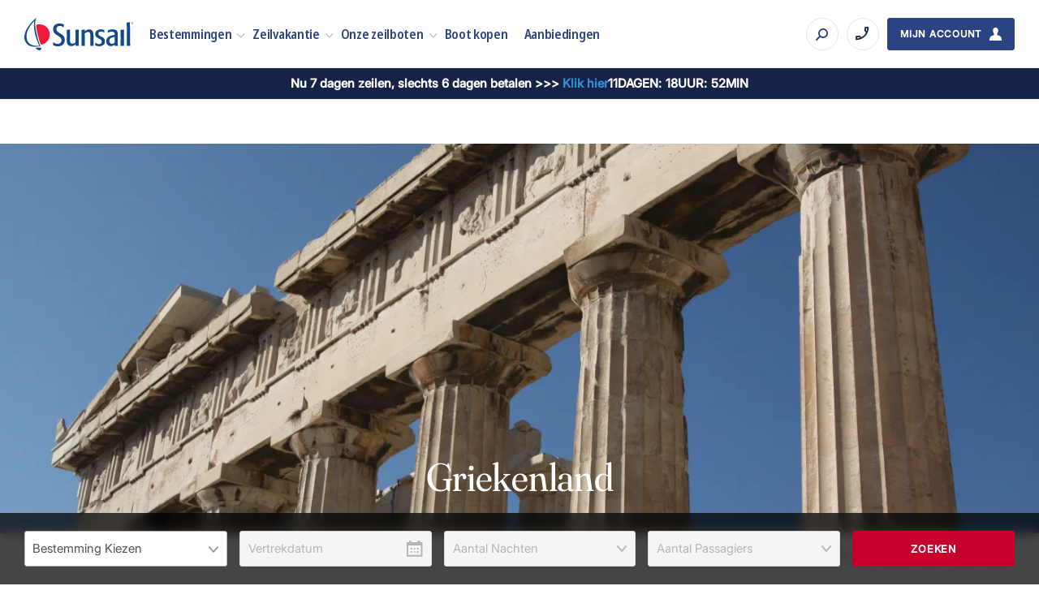

--- FILE ---
content_type: text/html; charset=UTF-8
request_url: https://www.sunsail.com/nl/jachtcharter/middellandse-zee/griekenland
body_size: 23787
content:
<!doctype html>
<html lang="nl-NL">
<head>
		<meta charset="utf-8">
	<meta http-equiv="x-ua-compatible" content="ie=edge">
	<meta name="viewport" content="width=device-width, initial-scale=1, shrink-to-fit=no maximum-scale=1">
	<meta name="theme-color" content="#000">
	<meta name='robots' content='index, follow, max-image-preview:large, max-snippet:-1, max-video-preview:-1' />

	<!-- This site is optimized with the Yoast SEO Premium plugin v25.9 (Yoast SEO v26.6) - https://yoast.com/wordpress/plugins/seo/ -->
	<title>Griekenland | Sunsail</title>
	<meta name="description" content="Met meer dan 13000 kilometer kustlijn en meer dan 2000 eilanden om te ontdekken, is de beste manier om Griekenland en haar vele bestemmingen te ervaren per boot. Tijdens een Griekse zeilvakantie kun je de ruïnes van het oude Griekenland verkennen, traditionele mezze proeven in gezellige tavernes aan het water en stoppen bij de beroemde uitgaanseilanden van het land voor het beste nachtleven in de Middellandse Zee." />
	<link rel="canonical" href="https://www.sunsail.com/nl/jachtcharter/middellandse-zee/griekenland" />
	<meta property="og:locale" content="nl_NL" />
	<meta property="og:type" content="article" />
	<meta property="og:title" content="Griekenland" />
	<meta property="og:description" content="Met meer dan 13000 kilometer kustlijn en meer dan 2000 eilanden om te ontdekken, is de beste manier om Griekenland en haar vele bestemmingen te ervaren per boot. Tijdens een Griekse zeilvakantie kun je de ruïnes van het oude Griekenland verkennen, traditionele mezze proeven in gezellige tavernes aan het water en stoppen bij de beroemde uitgaanseilanden van het land voor het beste nachtleven in de Middellandse Zee." />
	<meta property="og:url" content="https://www.sunsail.com/nl/jachtcharter/middellandse-zee/griekenland" />
	<meta property="og:site_name" content="Sunsail" />
	<meta property="article:modified_time" content="2025-09-18T09:13:35+00:00" />
	<meta property="og:image" content="https://assets.sunsail.com/uploads/2023/10/greece_2-1024x683.jpg" />
	<meta property="og:image:width" content="1024" />
	<meta property="og:image:height" content="683" />
	<meta property="og:image:type" content="image/jpeg" />
	<meta name="twitter:card" content="summary_large_image" />
	<meta name="twitter:label1" content="Est. reading time" />
	<meta name="twitter:data1" content="1 minuut" />
	<!-- / Yoast SEO Premium plugin. -->


<link rel='dns-prefetch' href='//assets.sunsail.com' />
<link rel='dns-prefetch' href='//res.cloudinary.com' />
<link rel='dns-prefetch' href='//www.googletagmanager.com' />
<link rel='dns-prefetch' href='//www.google-analytics.com' />
<link rel='dns-prefetch' href='//js-agent.newrelic.com' />
<link rel='stylesheet' id='ss-global-css' href='https://www.sunsail.com/nl/wp-content/themes/sunsail/dist/global.css?ver=2026.01.13.01' media='all' />
	<link rel="preload" href="https://www.sunsail.com/nl/wp-content/themes/sunsail/src/assets/fonts/noto-sans/noto-sans.css?ver=1" as="style" onload="this.onload=null;this.rel='stylesheet'">
	<noscript>
		<link rel="stylesheet" href="https://www.sunsail.com/nl/wp-content/themes/sunsail/src/assets/fonts/noto-sans/noto-sans.css?ver=1">	</noscript>
		<link rel="preload" href="https://www.sunsail.com/nl/wp-content/themes/sunsail/src/assets/fonts/noto-sans-condensed/noto-sans-condensed.css?ver=1" as="style" onload="this.onload=null;this.rel='stylesheet'">
	<noscript>
		<link rel="stylesheet" href="https://www.sunsail.com/nl/wp-content/themes/sunsail/src/assets/fonts/noto-sans-condensed/noto-sans-condensed.css?ver=1">	</noscript>
		<link rel="preload" href="https://www.sunsail.com/nl/wp-content/themes/sunsail/src/assets/fonts/noto-sans-display/noto-sans-display.css?ver=1" as="style" onload="this.onload=null;this.rel='stylesheet'">
	<noscript>
		<link rel="stylesheet" href="https://www.sunsail.com/nl/wp-content/themes/sunsail/src/assets/fonts/noto-sans-display/noto-sans-display.css?ver=1">	</noscript>
	<link rel='stylesheet' id='cabinet-grotesk-css' href='https://www.sunsail.com/nl/wp-content/themes/sunsail/src/assets/fonts/cabinet-grotesk/cabinet-grotesk.css?ver=1' media='all' />
<link rel='stylesheet' id='fraunces-soft-css' href='https://www.sunsail.com/nl/wp-content/themes/sunsail/src/assets/fonts/fraunces/fraunces-soft.css?ver=1' media='all' />
<link rel='stylesheet' id='inter-css' href='https://www.sunsail.com/nl/wp-content/themes/sunsail/src/assets/fonts/inter/inter.css?ver=1' media='all' />
	<link rel="preload" href="https://www.sunsail.com/nl/wp-content/themes/sunsail/dist/vendor/choices.css?ver=2026.01.13.01" as="style" onload="this.onload=null;this.rel='stylesheet'">
	<noscript>
		<link rel="stylesheet" href="https://www.sunsail.com/nl/wp-content/themes/sunsail/dist/vendor/choices.css?ver=2026.01.13.01">	</noscript>
	<link rel='stylesheet' id='hero-component-css' href='https://www.sunsail.com/nl/wp-content/themes/sunsail/dist/components/hero/style.css?ver=2026.01.13.01' media='all' />
<link rel='stylesheet' id='section-component-css' href='https://www.sunsail.com/nl/wp-content/themes/sunsail/dist/components/section/style.css?ver=2026.01.13.01' media='all' />
<link rel='stylesheet' id='breadcrumbs-component-css' href='https://www.sunsail.com/nl/wp-content/themes/sunsail/dist/components/breadcrumbs/style.css?ver=2026.01.13.01' media='all' />
<link rel='stylesheet' id='breadcrumbs-share-component-css' href='https://www.sunsail.com/nl/wp-content/themes/sunsail/dist/components/breadcrumbs-share/style.css?ver=2026.01.13.01' media='all' />
<link rel='stylesheet' id='social-share-component-css' href='https://www.sunsail.com/nl/wp-content/themes/sunsail/dist/components/social-share/style.css?ver=2026.01.13.01' media='all' />
<link rel='stylesheet' id='narrow-section-component-css' href='https://www.sunsail.com/nl/wp-content/themes/sunsail/dist/components/narrow-section/style.css?ver=2026.01.13.01' media='all' />
<link rel='stylesheet' id='product-cards-component-css' href='https://www.sunsail.com/nl/wp-content/themes/sunsail/dist/components/product-cards/style.css?ver=2026.01.13.01' media='all' />
<link rel='stylesheet' id='header-banner-component-css' href='https://www.sunsail.com/nl/wp-content/themes/sunsail/dist/components/header-banner/style.css?ver=2026.01.13.01' media='all' />
<link rel='stylesheet' id='header-component-css' href='https://www.sunsail.com/nl/wp-content/themes/sunsail/dist/components/header/style.css?ver=2026.01.13.01' media='all' />
<link rel='stylesheet' id='geolocation-switcher-component-css' href='https://www.sunsail.com/nl/wp-content/themes/sunsail/dist/components/geolocation-switcher/style.css?ver=2026.01.13.01' media='all' />
<link rel='stylesheet' id='search-modal-component-css' href='https://www.sunsail.com/nl/wp-content/themes/sunsail/dist/components/search-modal/style.css?ver=2026.01.13.01' media='all' />
<link rel='stylesheet' id='contact-dropdown-component-css' href='https://www.sunsail.com/nl/wp-content/themes/sunsail/dist/components/contact-dropdown/style.css?ver=2026.01.13.01' media='all' />
<link rel='stylesheet' id='email-signup-redirect-component-css' href='https://www.sunsail.com/nl/wp-content/themes/sunsail/dist/components/email-signup-redirect/style.css?ver=2026.01.13.01' media='all' />
<link rel='stylesheet' id='sticky-search-component-css' href='https://www.sunsail.com/nl/wp-content/themes/sunsail/dist/components/sticky-search/style.css?ver=2026.01.13.01' media='all' />
<link rel='stylesheet' id='search-form-filters-component-css' href='https://www.sunsail.com/nl/wp-content/themes/sunsail/dist/components/search-form-filters/style.css?ver=2026.01.13.01' media='all' />
<link rel='stylesheet' id='multi-select-component-css' href='https://www.sunsail.com/nl/wp-content/themes/sunsail/dist/components/multi-select/style.css?ver=2026.01.13.01' media='all' />
<link rel='stylesheet' id='footer-component-css' href='https://www.sunsail.com/nl/wp-content/themes/sunsail/dist/components/footer/style.css?ver=2026.01.13.01' media='all' />
<link rel='stylesheet' id='viewed-destination-popup-component-css' href='https://www.sunsail.com/nl/wp-content/themes/sunsail/dist/components/viewed-destination-popup/style.css?ver=2026.01.13.01' media='all' />
<link rel='shortlink' href='https://www.sunsail.com/nl/?p=7470' />
<!-- Stream WordPress user activity plugin v4.1.1 -->
<link rel="alternate" hreflang="en-US" href="https://www.sunsail.com/yacht-charter/mediterranean/greece"><link rel="alternate" hreflang="en-GB" href="https://www.sunsail.com/uk/destinations/mediterranean/greece"><link rel="alternate" hreflang="en-AU" href="https://www.sunsail.com/au/yacht-charter/mediterranean/greece"><link rel="alternate" hreflang="en-ZA" href="https://www.sunsail.com/za/destinations/mediterranean/greece"><link rel="alternate" hreflang="de-DE" href="https://www.sunsail.com/de/segeltoern/mittelmeer/griechenland"><link rel="alternate" hreflang="de-AT" href="https://www.sunsail.com/de/segeltoern/mittelmeer/griechenland" /><link rel="alternate" hreflang="de-CH" href="https://www.sunsail.com/de/segeltoern/mittelmeer/griechenland" /><link rel="alternate" hreflang="fr-FR" href="https://www.sunsail.com/fr/location-bateau/mediterranee/grece"><link rel="alternate" hreflang="nl-NL" href="https://www.sunsail.com/nl/jachtcharter/middellandse-zee/griekenland">			<script type="application/ld+json">
				{"@context":"http:\/\/schema.org","@type":"BreadcrumbList","itemListElement":[{"@type":"ListItem","position":1,"item":{"@id":"https:\/\/www.sunsail.com\/nl\/","name":"Startpagina"}},{"@type":"ListItem","position":2,"item":{"@id":"https:\/\/www.sunsail.com\/nl\/jachtcharter\/middellandse-zee\/griekenland","name":"Griekenland"}}]}			</script>
			<link rel="icon" href="https://res.cloudinary.com/enchanting/q_70,f_auto,w_32,h_32,c_fit/sunsail-web/2023/09/favicon.png" sizes="32x32" />
<link rel="icon" href="https://res.cloudinary.com/enchanting/q_70,f_auto,w_192,h_192,c_fit/sunsail-web/2023/09/favicon.png" sizes="192x192" />
<link rel="apple-touch-icon" href="https://res.cloudinary.com/enchanting/q_70,f_auto,w_180,h_180,c_fit/sunsail-web/2023/09/favicon.png" />
<meta name="msapplication-TileImage" content="https://res.cloudinary.com/enchanting/q_70,f_auto,w_270,h_270,c_fit/sunsail-web/2023/09/favicon.png" />
</head>
<body class="wp-singular ss_destination-template-default single single-ss_destination postid-7470 wp-embed-responsive wp-theme-sunsail">
	<!-- Google Tag Manager (noscript) -->
<noscript><iframe src="https://www.googletagmanager.com/ns.html?id=GTM-PJJF5Q"
height="0" width="0" style="display:none;visibility:hidden"></iframe></noscript>
<!-- End Google Tag Manager (noscript) -->
	<ss-geolocation-switcher class="geolocation-switcher full-width" delay="0" api-url="https://www.sunsail.com/wp-json/mr-geo-location/v1/country/get-data">
	<p class="body-text-small geolocation-switcher__message">
			</p>

	<div class="geolocation-switcher__container">
		<select class="geolocation-switcher__select" name="geolocation-switcher">
							<option value="https://www.sunsail.com/yacht-charter/mediterranean/greece"
					locale="en_US"
									>
					English (United States)
				</option>
							<option value="https://www.sunsail.com/uk/destinations/mediterranean/greece"
					locale="en_GB"
									>
					English (UK)
				</option>
							<option value="https://www.sunsail.com/au/yacht-charter/mediterranean/greece"
					locale="en_AU"
									>
					English (Australia)
				</option>
							<option value="https://www.sunsail.com/za/destinations/mediterranean/greece"
					locale="en_ZA"
									>
					English (South Africa)
				</option>
							<option value="https://www.sunsail.com/de/segeltoern/mittelmeer/griechenland"
					locale="de_DE"
									>
					Deutsch (Deutschland)
				</option>
							<option value="https://www.sunsail.com/fr/location-bateau/mediterranee/grece"
					locale="fr_FR"
									>
					Français (France)
				</option>
							<option value="https://www.sunsail.com/nl/jachtcharter/middellandse-zee/griekenland"
					locale="nl_NL"
					selected				>
					Nederlands (Nederland)
				</option>
					</select>

		<button
		class="btn btn--ocean-blue geolocation-switcher__update-button"
				data-text-fr_FR="Mise à jour" data-text-de_DE="Aktualisieren"
	>
		Update
	</button>
	</div>

	<button class="geolocation-switcher__close">
		<svg xmlns="http://www.w3.org/2000/svg" width="17" height="17" viewBox="0 0 17 17"><path fill="currentColor" fill-rule="evenodd" d="m15.905.117 1.013 1.013-6.987 6.987 6.987 6.986-1.013 1.014L8.918 9.13l-6.986 6.987-1.014-1.014 6.986-6.986L.918 1.13 1.932.117l6.986 6.986L15.905.117Z"/></svg>	</button>
</ss-geolocation-switcher>

<header class="header">

	<div class="header__wrap">
		<a href="https://www.sunsail.com/nl/" class="header__logo" aria-label="Sunsail">
	<svg id="Layer_1" data-name="Layer 1" xmlns="http://www.w3.org/2000/svg" viewBox="0 0 220.59 65.86"><defs><style>.cls-1 {fill: #ed1a3a;}.cls-2 {fill: #114a8a;}</style></defs><path class="cls-1" d="M33.51,54.51c-2.34-5.46-4.15-11.58-5.73-17.93-1.82-7.27-3.55-14.01-4.04-22.29,2.69-.92,5.52-1.45,9.21-1.13,5.26.45,9.47,2.91,12.68,6.14,3.18,3.21,5.51,7.64,5.9,12.68.23,2.96-.15,5.36-.81,7.59-2.36,7.99-8.33,13.39-17.2,14.94"/><path class="cls-2" d="M18.33,8.4c-3.37,3.65-6.69,7.84-9.37,12.76-2.66,4.88-4.74,10.31-4.6,17.52.13,6.76,3.12,11.57,7.51,14.62,4.58,3.18,10.8,3.72,18.65,3.31-3.29-6.83-6.25-14.23-8.4-22.53-2.02-7.8-3.65-18.19-1.78-27.54-.73.36-1.36,1.14-2.02,1.86M0,37.79h.08c.75-9.32,4.77-15.92,9.12-21.88C13.32,10.27,18.09,5.57,23.02.65c.19-.19.5-.88.97-.56-1.42,4.74-2.43,9.84-2.02,15.42.4,5.37,1.41,10.65,2.42,15.26,2.13,9.66,4.92,19.09,8.32,26.89-7.52,1.07-17.26,1.52-22.85-1.45-2.71-1.44-4.91-3.83-6.62-6.38-1.77-2.64-3.01-5.87-3.23-9.69v-2.34Z"/><path class="cls-2" d="M207.62,9.61c2.25-.13,4.57-1.02,6.54-.89.16,15.65.02,32.59.57,47.8-.77.53-2.13.2-3.39.24-1.21.04-2.51.3-3.39,0-.12-15.17.24-32.18-.56-46.92.15,0,.05-.27.24-.24"/><path class="cls-2" d="M79.78,19.14c-.62.31-1.08-.43-1.45-.73-2.34-1.83-7.42-3.13-10.66-.97-2.11,1.41-3.73,5.29-1.86,8.48,1.12,1.9,3.12,3.1,5.01,4.36,5.32,3.55,12.39,6.62,11.06,16.47-1.04,7.73-7.08,12-16.8,10.74-1.48-.19-2.45-.45-3.79-.89-.82-.27-2.71-.81-2.99-1.61-.24-.69.1-1.86.16-2.66.07-1,0-1.98.24-2.91.68-.31.99.39,1.29.65,1.75,1.5,4.22,2.75,7.59,2.75,4.67-.01,8.11-3.05,7.67-8.32-.13-1.61-.9-3.01-1.77-4.04-4.87-5.69-15.99-7-15.18-18.33.22-3.03,1.55-5.98,3.31-7.43,2-1.64,4.52-3.11,8.72-3.23,3.15-.09,5.52.28,7.83,1.13.68.25,1.78.49,2.02.97.32.66-.09,1.88-.16,2.75-.09,1.05.04,2.03-.24,2.83"/><path class="cls-2" d="M162.15,24.79c.19,1.34-.06,3.52-.16,5.09-.93-.15-1.53-.91-2.34-1.29-2.81-1.32-7.87-1.34-9.2,1.62-.84,1.85-.07,4.1,1.13,5.17,2.63,2.32,6.45,3.03,9.2,5.57,1.67,1.53,2.79,3.68,2.83,6.38.04,2.6-.9,4.96-2.42,6.7-1.67,1.91-4.27,3.26-7.75,3.47-3.08.19-5.62-.18-7.83-.89-.63-.2-1.66-.54-1.86-.97-.23-.51-.04-1.68,0-2.5.04-.89.01-1.79.24-2.42.97.02,1.57.84,2.42,1.29,1.55.83,3.64,1.41,5.81,1.21,3.37-.31,6.22-4.04,4.12-7.43-.35-.57-.92-1.13-1.45-1.53-3.88-2.9-10.67-4.28-11.14-10.42-.77-10.01,10.15-12.4,18.41-9.04"/><path class="cls-2" d="M172.33,45.79c-.24,2.89.69,4.91,2.26,5.98,2.7,1.84,7.22.24,8.56-1.7v-11.47c-4.72.76-10.39,1.99-10.82,7.19M189.61,56.61c-1.57.48-4.32.2-6.06.24-.49-.4-.28-1.5-.32-2.34-2,1.48-4.28,2.71-7.35,2.83-5.72.21-9.35-3.76-9.69-9.21-.63-10.14,8.66-12.24,16.96-13.57.4-4.62-1.43-6.6-5.65-6.62-2.39,0-4.92.64-6.62,1.54-.62.32-1.1.89-1.7.81-.25-1.27.07-3.3.16-4.76,3.77-2.28,12.43-3.12,16.47-.65,1.82,1.12,3.03,3.07,3.39,5.57.38,2.7.08,5.64.08,8.72,0,6.2.03,12.15.32,17.44"/><path class="cls-2" d="M115.8,24.79c.97-.51,2.27-.42,3.47-.65,1.16-.21,2.32-.73,3.31-.49.2.89-.14,2.52-.16,3.71,1.83-1.15,4.02-2.96,6.7-3.63,4.22-1.06,7.85.46,9.45,3.31,1.87,3.34,1.62,8.95,1.62,14.21s.17,10.91.08,15.42c-1.86.29-4.56.17-6.46.16-.37-5.08.29-13.03,0-19.22-.22-4.64.1-9-4.69-9.04-1.4-.01-2.71.49-3.96,1.21-.81.46-2.51,1.49-2.74,2.34-.21.76.06,2.03.08,3.07.05,3.04,0,6.54,0,9.45,0,4.27.35,8.34.16,12.03-1.84.09-4.67.33-6.54.08-.07-.01-.08-.08-.16-.08.29-10.13.22-21.95-.16-31.9"/><path class="cls-2" d="M201.72,23.58c.49,1.23.16,2.64.16,3.96,0,8.15-.04,17.28.16,25.36.03,1.33.29,2.66-.08,3.88-2.05-.13-4.88.27-6.78,0-.07-4.39.14-9.26.16-14.05.02-6.14-.19-12.32-.4-17.93.85-.41,1.9-.42,2.91-.57,1.33-.2,2.56-.41,3.88-.65"/><path class="cls-2" d="M103.69,24.31c1.95-.22,4.68-.48,6.54-.24.07,5.12-.08,10.8-.08,16.39s.28,11.14.16,16.23c-1.78.25-4.62.27-6.3.08-.24-.69,0-2.11,0-3.07-1.31.88-2.56,1.96-4.12,2.66-1.67.76-3.55,1.16-5.81.97-3.95-.33-6.62-2.34-7.51-6.3-.87-3.87-.32-8.74-.32-13.33s-.16-9.26-.08-13.4c1.97-.19,4.68-.47,6.54-.24.18,3.61-.08,8.51-.08,13.65,0,5.47-1.08,12.5,2.5,14.29,3.03,1.52,6.98-.6,8.72-2.5.29-6.23-.08-12.78-.08-19.14,0-2.07-.28-4.14-.08-6.06"/><path class="cls-2" d="M34.72,60.57c.08,3.39-2.05,6.05-5.57,5.09-2.81-.77-6.01-3.59-6.79-5.33,4.05.15,8.2.2,12.36.24"/><path class="cls-2" d="M218.43,8.71c.24,0,.48.04.7.11.23.08.43.19.62.33.26.21.47.46.61.76.15.3.22.62.22.95,0,.29-.05.57-.16.83-.11.26-.26.49-.47.69-.21.21-.45.37-.71.48-.26.11-.54.17-.81.17s-.56-.06-.82-.17c-.27-.11-.5-.27-.71-.48-.2-.2-.36-.43-.47-.7-.11-.26-.16-.53-.16-.82,0-.24.04-.47.12-.7.08-.23.19-.44.35-.64.21-.27.46-.47.75-.61.29-.14.61-.21.95-.21ZM220.32,10.89c0-.26-.05-.51-.14-.74-.09-.23-.23-.43-.41-.61-.18-.17-.38-.31-.62-.4s-.48-.14-.73-.14-.5.05-.72.14c-.23.09-.43.22-.6.4-.18.18-.32.39-.42.62-.1.23-.15.47-.15.72s.05.48.14.71c.1.23.23.43.41.6.18.18.38.32.62.41.23.1.47.15.71.15.26,0,.5-.05.74-.14.23-.09.44-.23.63-.41.17-.17.31-.37.4-.59s.14-.46.14-.71ZM218.95,10.94l.55,1.12h-.52l-.5-1.04h-.45v1.04h-.46v-2.45h.92c.34,0,.6.06.77.17s.26.28.26.5c0,.17-.05.32-.15.44-.1.12-.24.19-.42.22ZM218.41,10.72c.22,0,.38-.03.48-.09.1-.06.14-.16.14-.3,0-.15-.05-.25-.15-.32-.1-.07-.26-.1-.49-.1h-.38v.81h.39Z"/></svg>
</a>
		<nav class="header__nav">
	<ss-header-nav-menu class="header__nav-menu">
		<ul>
			<li class="menu-item menu-item-has-children">
			<a href="https://www.sunsail.com/nl/zeiljachtcharteropties">
				Bestemmingen
			</a>
							<ul class="sub-menu">
											<li class="sub-menu-item menu-item-has-children">
															<a href="https://www.sunsail.com/nl/jachtcharter/caribisch-gebied">Cariben</a>
																						<ul class="sub-menu">
																			<li class="sub-menu-item ">
											<a href="https://www.sunsail.com/nl/jachtcharter/caribisch-gebied/antigua">Antigua</a>
																					</li>
																			<li class="sub-menu-item ">
											<a href="https://www.sunsail.com/nl/jachtcharter/caribisch-gebied/bahamas/abaco">Bahama’s</a>
																					</li>
																			<li class="sub-menu-item ">
											<a href="https://www.sunsail.com/nl/jachtcharter/caribisch-gebied/belize">Belize</a>
																					</li>
																			<li class="sub-menu-item ">
											<a href="https://www.sunsail.com/nl/jachtcharter/caribisch-gebied/britse-maagdeneilanden">Tortola</a>
																					</li>
																			<li class="sub-menu-item ">
											<a href="https://www.sunsail.com/nl/jachtcharter/caribisch-gebied/grenada">Grenada</a>
																					</li>
																			<li class="sub-menu-item ">
											<a href="https://www.sunsail.com/nl/jachtcharter/caribisch-gebied/st-lucia">St. Lucia</a>
																					</li>
																			<li class="sub-menu-item ">
											<a href="https://www.sunsail.com/nl/jachtcharter/caribisch-gebied/martinique">Martinique</a>
																					</li>
																			<li class="sub-menu-item ">
											<a href="https://www.sunsail.com/nl/jachtcharter/caribisch-gebied/st-maarten">Sint Maarten</a>
																					</li>
																	</ul>
													</li>
											<li class="sub-menu-item menu-item-has-children">
															<a href="https://www.sunsail.com/nl/jachtcharter/middellandse-zee">Middellandse Zee</a>
																						<ul class="sub-menu">
																			<li class="sub-menu-item ">
											<a href="https://www.sunsail.com/nl/jachtcharter/middellandse-zee/kroatie">Kroatië</a>
																					</li>
																			<li class="sub-menu-item ">
											<a href="https://www.sunsail.com/nl/jachtcharter/middellandse-zee/griekenland">Griekenland</a>
																					</li>
																			<li class="sub-menu-item ">
											<a href="https://www.sunsail.com/nl/jachtcharter/middellandse-zee/italie">Italië</a>
																					</li>
																	</ul>
													</li>
											<li class="sub-menu-item menu-item-has-children">
															<a href="https://www.sunsail.com/nl/jachtcharter/indische-oceaan">Indische Oceaan</a>
																						<ul class="sub-menu">
																			<li class="sub-menu-item ">
											<a href="https://www.sunsail.com/nl/jachtcharter/indian-ocean/seychellen">Seychellen</a>
																					</li>
																	</ul>
													</li>
											<li class="sub-menu-item menu-item-has-children">
															<a href="https://www.sunsail.com/nl/jachtcharter/verenigd-koninkrijk">Verenigd Koninkrijk</a>
																						<ul class="sub-menu">
																			<li class="sub-menu-item ">
											<a href="https://www.sunsail.com/nl/jachtcharter/verenigd-koninkrijk/portsmouth">Portsmouth</a>
																					</li>
																	</ul>
													</li>
											<li class="sub-menu-item menu-item-has-children">
															<a href="https://www.sunsail.com/nl/jachtcharter/zuidoost-azie">Zuidoost-Azië</a>
																						<ul class="sub-menu">
																			<li class="sub-menu-item ">
											<a href="https://www.sunsail.com/nl/jachtcharter/thailand/phuket">Phuket, Thailand</a>
																					</li>
																	</ul>
													</li>
											<li class="sub-menu-item menu-item-has-children">
															<a href="https://www.sunsail.com/nl/jachtcharter/stille-oceaan">Zuidelijke Stille Oceaan</a>
																						<ul class="sub-menu">
																			<li class="sub-menu-item ">
											<a href="https://www.sunsail.com/nl/jachtcharter/stille-oceaan/tahiti">Frans-Polynesië</a>
																					</li>
																			<li class="sub-menu-item ">
											<a href="https://www.sunsail.com/nl/jachtcharter/stille-oceaan/australie">Whitsundays</a>
																					</li>
																	</ul>
													</li>
									</ul>
					</li>
			<li class="menu-item menu-item-has-children">
			<a href="https://www.sunsail.com/nl/zeilvakanties">
				Zeilvakantie
			</a>
							<ul class="sub-menu">
											<li class="sub-menu-item menu-item-has-children">
															<a href="https://www.sunsail.com/nl/zeilvakanties">Onze zeilvakanties</a>
																						<ul class="sub-menu">
																			<li class="sub-menu-item ">
											<a href="https://www.sunsail.com/nl/zeilvakanties/zelfstandig-zeilen">Zelfstandig zeilen</a>
																					</li>
																			<li class="sub-menu-item ">
											<a href="https://www.sunsail.com/nl/flottielje-zeilen">Flottielje zeilen</a>
																					</li>
																			<li class="sub-menu-item ">
											<a href="https://www.sunsail.com/nl/zeilvakanties/zeilen-met-schipper">Zeilen met schipper</a>
																					</li>
																			<li class="sub-menu-item ">
											<a href="https://www.sunsail.com/nl/zeilvakanties/familievakanties">Zeilvakantie met gezin</a>
																					</li>
																	</ul>
													</li>
											<li class="sub-menu-item menu-item-has-children">
															<a href="https://www.sunsail.com/nl/zeilvakanties">Type zeilvakantie</a>
																						<ul class="sub-menu">
																			<li class="sub-menu-item ">
											<a href="https://www.sunsail.com/nl/zeilvakanties/romantische-uitjes">Romantisch zeilen</a>
																					</li>
																			<li class="sub-menu-item ">
											<a href="https://www.sunsail.com/nl/zeilvakanties/winter-zonvakantie">Overwintervakantie</a>
																					</li>
																	</ul>
													</li>
											<li class="sub-menu-item menu-item-has-children">
															<a href="https://www.sunsail.com/nl/zeilscholen">Zeilscholen</a>
																						<ul class="sub-menu">
																			<li class="sub-menu-item ">
											<a href="https://www.sunsail.com/nl/zeilscholen/verenigd-koninkrijk-portsmouth">Zeilschool Engeland</a>
																					</li>
																			<li class="sub-menu-item ">
											<a href="https://www.sunsail.com/nl/zeilscholen/kroatie-agana">Zeilschool Kroatië</a>
																					</li>
																			<li class="sub-menu-item ">
											<a href="https://www.sunsail.com/nl/zeilscholen/griekenland-lefkas">Zeilschool Griekenland</a>
																					</li>
																	</ul>
													</li>
									</ul>
					</li>
			<li class="menu-item menu-item-has-children">
			<a href="https://www.sunsail.com/nl/zeiljachten">
				Onze zeilboten
			</a>
							<ul class="sub-menu">
											<li class="sub-menu-item ">
															<a href="https://www.sunsail.com/nl/zeiljachten/catamarans">Catamarans</a>
																				</li>
											<li class="sub-menu-item ">
															<a href="https://www.sunsail.com/nl/zeiljachten/monohulls">Monohulls</a>
																				</li>
									</ul>
					</li>
			<li class="menu-item ">
			<a href="https://www.sunsail.com/nl/jachten-te-koop">
				Boot kopen
			</a>
					</li>
			<li class="menu-item ">
			<a href="https://www.sunsail.com/nl/vakantie-aanbiedingen">
				Aanbiedingen
			</a>
					</li>
	</ul>
	</ss-header-nav-menu>

			<div class="header__phone-number-mobile">
			<a class="header__phone-number-mobile-btn btn" href="tel:+31(0)104115454(EN)">
				<span class="body-text-ui">+31(0) 10 411 54 54 (EN)</span>
				<svg xmlns="http://www.w3.org/2000/svg" width="18" height="18" viewBox="0 0 20 20"><path fill="#142346" fill-rule="evenodd" d="M17 0c.55 0 1 .45 1 1 0 9.39-7.61 17-17 17-.55 0-1-.45-1-1v-3.49c0-.55.45-1 1-1 1.24 0 2.45-.2 3.57-.57.1-.04.21-.05.31-.05.26 0 .51.1.71.29l2.2 2.2c2.83-1.45 5.15-3.76 6.59-6.59l-2.2-2.2c-.28-.28-.36-.67-.25-1.02.37-1.12.57-2.32.57-3.57 0-.55.45-1 1-1H17ZM2 14.464V16a16.54 16.54 0 0 0 4-.773L4.737 14A13.68 13.68 0 0 1 2 14.464ZM14.459 2a13.4 13.4 0 0 1-.46 2.734L15.225 6c.419-1.266.684-2.607.776-4h-1.541Z"/></svg>			</a>
		</div>
	</nav>
		<div class="header__quick-links">
	<ss-search-modal class="search-modal">
	<button
		class="btn btn--deep-blue-outline search-modal__toggle-button"
				aria-label="Zoeken"
	>
		<svg class="search-svg" xmlns="http://www.w3.org/2000/svg" width="17" height="17" viewBox="0 0 17 17"><path fill="currentColor" fill-rule="evenodd" d="M14.86 6.03a4.689 4.689 0 0 1-5.37 5.37C7.516 11.1 5.9 9.485 5.6 7.51a4.689 4.689 0 0 1 5.37-5.37c1.975.3 3.59 1.915 3.89 3.89ZM.97 16.848a.521.521 0 0 0 .736 0l4.59-4.582a6.752 6.752 0 0 0 5.091 1.176c2.898-.484 5.206-2.903 5.562-5.82a6.774 6.774 0 0 0-7.57-7.57c-2.916.356-5.336 2.664-5.82 5.562a6.752 6.752 0 0 0 1.176 5.091l-4.582 4.59a.521.521 0 0 0 0 .736" /></svg>		<svg class="cross-small-svg" xmlns="http://www.w3.org/2000/svg" width="12" height="12" viewBox="0 0 12 12"><path fill="currentColor" fill-rule="evenodd" d="m7.324 6 4.546-4.546a.445.445 0 0 0 0-.628L11.174.13a.445.445 0 0 0-.628 0L6 4.676 1.454.13a.445.445 0 0 0-.628 0L.13.826a.445.445 0 0 0 0 .628L4.676 6 .13 10.546a.445.445 0 0 0 0 .628l.696.696a.445.445 0 0 0 .628 0L6 7.324l4.546 4.546a.445.445 0 0 0 .628 0l.696-.696a.445.445 0 0 0 0-.628L7.324 6Z"/></svg>
	</button>

	<div class="search-modal__form-wrap">
		<form action="https://www.sunsail.com/nl/site-search" method="get" class="form search-modal__form" autocomplete="off">
			<input
				type="search"
				name="keywords"
				placeholder="Voer zoekterm in…"
				class="search-modal__input"
			/>

			<p class="search-modal__description body-text-ui">Druk op “Enter” om te zoeken</p>

			<button
		class="btn btn--red-outline search-modal__close-button"
					type="button"
				
	>
		Sluiten
				<span class="search-modal__close-icon">X</span>
	</button>
		</form>
	</div>
</ss-search-modal>

	<a
		class="header__quick-link header__call-number dynamic-phone-number__link"
		href="tel:+31(0)104115454(EN)"
		aria-label="Bel naar +31(0) 10 411 54 54 (EN)"
	>
		<span class="body-text-ui dynamic-phone-number__text">
			<span >+31(0) 10 411 54 54 (EN)</span>
		</span>
		<svg xmlns="http://www.w3.org/2000/svg" width="18" height="18" viewBox="0 0 20 20"><path fill="#142346" fill-rule="evenodd" d="M17 0c.55 0 1 .45 1 1 0 9.39-7.61 17-17 17-.55 0-1-.45-1-1v-3.49c0-.55.45-1 1-1 1.24 0 2.45-.2 3.57-.57.1-.04.21-.05.31-.05.26 0 .51.1.71.29l2.2 2.2c2.83-1.45 5.15-3.76 6.59-6.59l-2.2-2.2c-.28-.28-.36-.67-.25-1.02.37-1.12.57-2.32.57-3.57 0-.55.45-1 1-1H17ZM2 14.464V16a16.54 16.54 0 0 0 4-.773L4.737 14A13.68 13.68 0 0 1 2 14.464ZM14.459 2a13.4 13.4 0 0 1-.46 2.734L15.225 6c.419-1.266.684-2.607.776-4h-1.541Z"/></svg>	</a>

			<a href="https://www.sunsail.com/myaccount/nl"
		class="btn btn--deep-blue header__quick-link header__account"
		aria-label="mijn account
			 Button"
			>
		<span class="body-text-ui-small">mijn account</span>
			<svg xmlns="http://www.w3.org/2000/svg" width="15" height="16"><path fill="#FFF" fill-rule="evenodd" d="M0 16h15c0-3.288-.9-5.24-2.699-5.858-1.786-.613-3.64-.826-2.77-2.476C12.106 2.774 10.266 0 7.499 0 4.787 0 2.9 2.671 5.468 7.666c.843 1.641-.956 1.814-2.77 2.476C.898 10.8 0 12.752 0 16Z"/></svg>
	</a>
	
	</div>
		<ss-header-hamburger class="header__hamburger">
	<span></span>
</ss-header-hamburger>
	</div>
	<div class="header__curtain"></div>
</header>
<ss-header-banner class="header-banner" countdown_date_timestamp="2026-01-30T23:59:00" style="--headerbanner-background-color: #142346;--headerbanner-message-textcolor: #ffffff;--headerbanner-message-linkcolor: #328ecf">
			<div class="header-banner__message-message">
			Nu 7 dagen zeilen, slechts 6 dagen betalen &gt;&gt;&gt; <a href="https://www.sunsail.com/nl/zon">Klik hier</a>
		</div>
				<div class="header-banner__message-countdown">
			<div class="header-banner__message-countdown-item">
				<span class="header-banner__message-countdown-days">0</span>
				<span class="header-banner__message-countdown-label">DAGEN</span>
				<span class="header-banner__message-countdown-separator">:</span>
			</div>
			<div class="header-banner__message-countdown-item">
				<span class="header-banner__message-countdown-hours">0</span>
				<span class="header-banner__message-countdown-label">UUR</span>
				<span class="header-banner__message-countdown-separator">:</span>
			</div>
			<div class="header-banner__message-countdown-item">
				<span class="header-banner__message-countdown-minutes">0</span>
				<span class="header-banner__message-countdown-label">MIN</span>
			</div>
		</div>
	</ss-header-banner>


<main
	id="main"
	class="main main--wide"
>
	<ss-breadcrumbs class="breadcrumbs body-text-tiny">
	<ul>
					<li>
				<a href="https://www.sunsail.com/nl/">
					Startpagina
				</a>
			</li>
					<li>
				<a href="https://www.sunsail.com/nl/jachtcharter/middellandse-zee/griekenland">
					Griekenland
				</a>
			</li>
			</ul>
</ss-breadcrumbs>
<div class="section hero hero--overlay-content-bottom section--seamless full-width">
	
	
	<picture>
<source media="(min-width: 1600px)" srcset="https://res.cloudinary.com/enchanting/q_auto:good,f_auto,c_lfill,w_1920,h_720/sunsail-web/2023/10/greece_2.jpg">
<source media="(min-width: 1400px)" srcset="https://res.cloudinary.com/enchanting/q_auto:good,f_auto,c_lfill,w_1600,h_480/sunsail-web/2023/10/greece_2.jpg">
<source media="(min-width: 1280px)" srcset="https://res.cloudinary.com/enchanting/q_auto:good,f_auto,c_lfill,w_1400,h_600/sunsail-web/2023/10/greece_2.jpg">
<source media="(min-width: 1024px)" srcset="https://res.cloudinary.com/enchanting/q_auto:good,f_auto,c_lfill,w_1200,h_480/sunsail-web/2023/10/greece_2.jpg">
<source media="(min-width: 768px)" srcset="https://res.cloudinary.com/enchanting/q_auto:good,f_auto,c_lfill,w_900,h_400/sunsail-web/2023/10/greece_2.jpg">
<source media="(min-width: 500px)" srcset="https://res.cloudinary.com/enchanting/q_auto:good,f_auto,c_lfill,w_700,h_400/sunsail-web/2023/10/greece_2.jpg">
<source media="(min-width: 375px)" srcset="https://res.cloudinary.com/enchanting/q_auto:good,f_auto,c_lfill,w_500,h_400/sunsail-web/2023/10/greece_2.jpg">
<source media="(min-width: 320px)" srcset="https://res.cloudinary.com/enchanting/q_auto:good,f_auto,c_lfill,w_400,h_300/sunsail-web/2023/10/greece_2.jpg">
<img class="hero__image" loading="eager" decoding="sync" fetchpriority="high" width="400" height="300" alt="Greece" src="https://res.cloudinary.com/enchanting/q_auto:good,f_auto,c_lfill,w_400,h_300/sunsail-web/2023/10/greece_2.jpg"></picture>
			
					<div class="hero__content">
				<div class="hero__inner">
					<h1 class="hero__title">Griekenland
</h1>
				</div>
			</div>

	</div>
<div class="breadcrumbs-share full-width">
	<div class="wrap">
		<ss-breadcrumbs class="breadcrumbs body-text-tiny">
	<ul>
					<li>
				<a href="https://www.sunsail.com/nl/">
					Startpagina
				</a>
			</li>
					<li>
				<a href="https://www.sunsail.com/nl/jachtcharter/middellandse-zee/griekenland">
					Griekenland
				</a>
			</li>
			</ul>
</ss-breadcrumbs>
		<div class="social-share body-text-tiny">
	<span class="social-share__label">Delen:</span>
	<a href="https://www.facebook.com/sharer.php?u=https://www.sunsail.com/nl/jachtcharter/middellandse-zee/griekenland" title="Delen op Facebook" target="_blank" rel="noindex,nofollow">
		<svg xmlns="http://www.w3.org/2000/svg" width="10" height="19" class="svg__facebook" viewBox="0 0 10 19"><path fill="currentColor" fill-rule="evenodd" d="M11.4908046,20 L11.4908046,11.3332201 L14.4391848,11.3332201 L14.8805963,7.95564539 L11.4908046,7.95564539 L11.4908046,5.79915969 C11.4908046,4.82124873 11.7659857,4.15485716 13.1872727,4.15485716 L15,4.15401862 L15,1.13299321 C14.6864058,1.09190451 13.6104123,1 12.3585852,1 C9.74504538,1 7.95585886,2.57403247 7.95585886,5.46474802 L7.95585886,7.95564539 L5,7.95564539 L5,11.3332201 L7.95585886,11.3332201 L7.95585886,20 L11.4908046,20 Z" transform="translate(-5 -1)" /></svg>
	</a>
	<a href="https://www.linkedin.com/shareArticle/?url=https%3A%2F%2Fwww.sunsail.com%2Fnl%2Fjachtcharter%2Fmiddellandse-zee%2Fgriekenland&#038;title=Griekenland" title="Delen op Twitter" target="_blank" rel="noindex,nofollow">
		<svg xmlns="http://www.w3.org/2000/svg" width="18" height="18" viewBox="0 0 18 18"><defs><polygon id="linkedin_svg" points="0 0 18 0 18 18 0 18" /></defs><g fill="none" fill-rule="evenodd"><mask id="linkedin_svg_b" fill="#fff"><use xlink:href="#linkedin_svg" /></mask><path fill="#142346" d="M15.3455928,15.4997259 L12.6201742,15.4997259 L12.6201742,10.8354141 C12.6201742,9.10249221 11.609773,8.98280048 11.2086859,8.98280048 C10.8074578,8.98280048 9.71387866,9.05625088 9.71387866,10.53837 L9.71387866,15.4997259 L6.98846003,15.4997259 L6.98846003,6.79479628 L9.71387866,6.79479628 L9.71387866,7.82578048 C10.369998,6.73135544 11.3156895,6.57331725 12.3346904,6.57331725 C14.6638152,6.57331725 15.3455928,8.35586397 15.3455928,10.3113927 L15.3455928,15.4997259 Z M3.87478344,5.63862216 C3.00818152,5.63862216 2.30567991,4.93612055 2.30567991,4.06937765 C2.30567991,3.20277573 3.00818152,2.50027413 3.87478344,2.50027413 C4.74138536,2.50027413 5.44402795,3.20277573 5.44402795,4.06937765 C5.44402795,4.93612055 4.74138536,5.63862216 3.87478344,5.63862216 L3.87478344,5.63862216 Z M2.51207412,15.4997259 L5.23749276,15.4997259 L5.23749276,6.79479628 L2.51207412,6.79479628 L2.51207412,15.4997259 Z M16.6819389,0 L1.31811745,0 C0.593200081,0 -4.22938956e-05,0.593101396 -4.22938956e-05,1.31801877 L-4.22938956e-05,16.6819812 C-4.22938956e-05,17.4068986 0.593200081,18 1.31811745,18 L16.6819389,18 C17.4068563,18 18.0000987,17.4068986 18.0000987,16.6819812 L18.0000987,1.31801877 C18.0000987,0.593101396 17.4068563,0 16.6819389,0 L16.6819389,0 Z" mask="url(#linkedin_svg_b)" /></g></svg>	</a>
	<a href="https://twitter.com/share?url=https://www.sunsail.com/nl/jachtcharter/middellandse-zee/griekenland&#038;text=Griekenland" title="Delen op Twitter" target="_blank" rel="noindex,nofollow">
		<svg xmlns="http://www.w3.org/2000/svg" width="19.6" height="17" viewBox="0 0 19.6 20" class="svg__twitter">
<path fill="currentColor" fill-rule="evenodd" d="M714.163 519.284L1160.89 0H1055.03L667.137 450.887L357.328 0H0L468.492 681.821L0 1226.37H105.866L515.491 750.218L842.672 1226.37H1200L714.137 519.284H714.163ZM569.165 687.828L521.697 619.934L144.011 79.6944H306.615L611.412 515.685L658.88 583.579L1055.08 1150.3H892.476L569.165 687.854V687.828Z" transform="scale(0.016)" />
</svg>
	</a>
	<a href="https://api.whatsapp.com/send?text=Griekenland https://www.sunsail.com/nl/jachtcharter/middellandse-zee/griekenland" title="Delen op WhatsApp" target="_blank" rel="noindex,nofollow">
		<svg xmlns="http://www.w3.org/2000/svg" width="20" height="21" viewBox="0 0 20 21"><path fill="#142346" d="M14.571,12.033 C14.322,11.909 13.1,11.307 12.872,11.224 C12.644,11.141 12.478,11.1 12.313,11.349 C12.147,11.597 11.671,12.158 11.525,12.323 C11.38,12.489 11.235,12.51 10.987,12.386 C10.738,12.261 9.937,11.999 8.987,11.152 C8.248,10.492 7.749,9.678 7.604,9.429 C7.459,9.18 7.589,9.046 7.713,8.922 C7.825,8.81 7.962,8.631 8.086,8.486 C8.211,8.341 8.252,8.237 8.335,8.072 C8.418,7.905 8.376,7.76 8.314,7.636 C8.252,7.511 7.755,6.288 7.548,5.79 C7.346,5.305 7.141,5.371 6.988,5.363 C6.843,5.356 6.677,5.354 6.512,5.354 C6.346,5.354 6.076,5.416 5.849,5.665 C5.621,5.914 4.978,6.516 4.978,7.739 C4.978,8.963 5.869,10.146 5.994,10.312 C6.118,10.477 7.747,12.989 10.241,14.066 C10.834,14.322 11.297,14.475 11.658,14.589 C12.254,14.779 12.796,14.752 13.224,14.688 C13.702,14.617 14.695,14.087 14.903,13.506 C15.11,12.925 15.11,12.427 15.048,12.323 C14.985,12.22 14.82,12.158 14.571,12.033 M10.035,18.227 L10.031,18.227 C8.547,18.227 7.092,17.828 5.822,17.074 L5.52,16.895 L2.39,17.716 L3.225,14.664 L3.028,14.351 C2.201,13.035 1.763,11.513 1.76399431,9.95 C1.766,5.39 5.476,1.68 10.038,1.68 C12.247,1.681 14.323,2.542 15.885,4.106 C17.446,5.669 18.306,7.747 18.3050029,9.957 C18.303,14.517 14.593,18.227 10.035,18.227 M17.073,2.918 C15.195,1.037 12.696,0.001 10.034,0 C4.55,0 0.086,4.463 0.084,9.949 C0.083,11.703 0.541,13.415 1.412,14.924 L-2.84217094e-14,20.08 L5.275,18.697 C6.729,19.489 8.365,19.907 10.03,19.908 L10.035,19.908 L10.035,19.908 C15.519,19.908 19.983,15.444 19.9850027,9.957 C19.986,7.299 18.952,4.799 17.073,2.918" /></svg>	</a>
	<a href="mailto:?subject=Griekenland&#038;body=https://www.sunsail.com/nl/jachtcharter/middellandse-zee/griekenland" title="Delen via e-mail" target="_blank" rel="noindex,nofollow">
		<svg xmlns="http://www.w3.org/2000/svg" width="21" height="21" viewBox="0 0 21 21"><path fill="#142346" fill-rule="evenodd" d="M1,18 L20,18 L20,4 L1,4 L1,18 Z M18.219,5.5 L18.5,5.5 L18.5,16.5 L2.5,16.5 L2.5,5.5 L2.781,5.5 L10.5,12 L18.219,5.5 Z M5.11,5.5 L15.89,5.5 L10.5,10.04 L5.11,5.5 Z" /></svg>	</a>
</div>
	</div>
</div>


<div class="section narrow-section section--narrow">
	
	
	<h3 class="wp-block-heading" id="h-de-bakermat-van-het-hedendaagse-europa"> De bakermat van het hedendaagse Europa</h3>



<p> Met meer dan 13000 kilometer kustlijn en meer dan 2000 eilanden om te ontdekken, is de beste manier om Griekenland en haar vele bestemmingen te ervaren per boot. Tijdens een Griekse zeilvakantie kun je de ruïnes van het oude Griekenland verkennen, traditionele mezze proeven in gezellige tavernes aan het water en stoppen bij de beroemde uitgaanseilanden van het land voor het beste nachtleven in de Middellandse Zee.</p>



<p> Neem het roer over van een prachtig gecharterd jacht en ervaar lange stukken zeilen op open water op weg naar de verspreide Saronische eilanden, of geniet van een gemakkelijke verkenningstocht langs de beroemde Ionische eilanden voor de westkust van Griekenland.</p>



<p> Zeilen in Griekenland is een bijna mythische mix van cruisen op zicht en langere, meer uitdagende passages. De lichte wind en het warme water van de Ionische Zee nodigen zeilers van alle niveaus uit om een ​​echt avontuur aan te gaan, terwijl de Saronische Golf geschikt is voor degenen die op zoek zijn naar een meer uitdagende reis. Vaar vanaf onze basis in <a href="https://www.sunsail.com/nl/?ss_base=lefkas">Lefkas</a> voor klassiek Grieks eilandhoppen, of ga naar <a href="https://www.sunsail.com/nl/?ss_base=corfu">Corfu</a> voor een rustige cruise langs de kust. Onze <a href="https://www.sunsail.com/nl/?ss_base=athene">Athens Zea</a><a href="https://www.sunsail.com/nl/jachtcharter/mediterranean/greece/athene">&#8211;</a> basis is het ideale lanceerplatform voor uitstapjes naar de Cycladen en het bredere Saronische gebied. </p>



<p></p>

	</div>


<div class="section">
	
	
	<div class="product-cards grid grid--cols-2">
			<article class="product-cards__card ">
	<a href="https://www.sunsail.com/nl/jachtcharter/middellandse-zee/greece/athene" class="product-cards__image-wrap">
		<figure class="product-cards__image">
							<div class="product-cards__overlay" style="background-image: linear-gradient( 180deg, #2C438300 20%, #2c43827a 81% )"></div>
						<img width="585" height="315" alt="P1010631" src="https://res.cloudinary.com/enchanting/q_70,f_auto,w_585,h_315,c_fill,g_face/sunsail-web/2023/10/P1010631.jpg" loading="lazy" decoding="async" sizes="(min-width: 1280px) 585px, (min-width: 1024px) 25vw, (min-width: 576px) 50vw, 100vw" srcset="https://res.cloudinary.com/enchanting/q_70,f_auto,w_585,h_315,c_fill,g_face/sunsail-web/2023/10/P1010631.jpg 585w, https://res.cloudinary.com/enchanting/q_70,f_auto,w_320,h_173,c_fill,g_face/sunsail-web/2023/10/P1010631.jpg 320w, https://res.cloudinary.com/enchanting/q_70,f_auto,w_375,h_202,c_fill,g_face/sunsail-web/2023/10/P1010631.jpg 375w, https://res.cloudinary.com/enchanting/q_70,f_auto,w_450,h_243,c_fill,g_face/sunsail-web/2023/10/P1010631.jpg 450w, https://res.cloudinary.com/enchanting/q_70,f_auto,w_500,h_270,c_fill,g_face/sunsail-web/2023/10/P1010631.jpg 500w">		</figure>

					<h3 class="product-cards__title h2">
				Athene
			</h3>
			</a>

	

			<div class="product-cards__content body-text-large">
			<ul class="product-cards__list">
	<li>
		
			Overblijfselen van een eeuwenoude beschaving

			</li>
											<li>
		
			Uitdagend zeilen op strakblauw water

			</li>
											<li>
		
			Bolle zeilen dankzij de stevige Etesische wind

			</li>
</ul>
			
			<div class="product-cards__cta typography-spacing">
	<a href="https://www.sunsail.com/nl/jachtcharter/middellandse-zee/greece/athene" class="btn btn--red-outline product-cards__cta-btn" aria-label="Athene Bekijken Button">
		Athene Bekijken
	</a>
</div>

							<div class="product-cards__buttons-wrap typography-spacing">
			<p class="product-cards__buttons-title body-text-ui">Vind prijzen voor
</p>
	
	<div class="product-cards__buttons">
		<a href="https://www.sunsail.com/nl/jachtcharter/middellandse-zee/greece/athene/bouw-mijn-vakantie?charter_type=bareboat" class="btn btn--deep-blue-outline product-cards__buttons-btn" aria-label="Bareboat Button">
		Bareboat
	</a>
	</div>
</div>
		</div>
	</article>
			<article class="product-cards__card ">
	<a href="https://www.sunsail.com/nl/jachtcharter/middellandse-zee/greece/corfu" class="product-cards__image-wrap">
		<figure class="product-cards__image">
							<div class="product-cards__overlay" style="background-image: linear-gradient( 180deg, #2C438300 20%, #2c43827a 81% )"></div>
						<img width="585" height="315" alt="lw14-greece1-996_resized-1" src="https://res.cloudinary.com/enchanting/q_70,f_auto,w_585,h_315,c_fill,g_face/sunsail-web/2023/10/lw14-greece1-996_resized-1.jpg" loading="lazy" decoding="async" sizes="(min-width: 1280px) 585px, (min-width: 1024px) 25vw, (min-width: 576px) 50vw, 100vw" srcset="https://res.cloudinary.com/enchanting/q_70,f_auto,w_585,h_315,c_fill,g_face/sunsail-web/2023/10/lw14-greece1-996_resized-1.jpg 585w, https://res.cloudinary.com/enchanting/q_70,f_auto,w_320,h_173,c_fill,g_face/sunsail-web/2023/10/lw14-greece1-996_resized-1.jpg 320w, https://res.cloudinary.com/enchanting/q_70,f_auto,w_375,h_202,c_fill,g_face/sunsail-web/2023/10/lw14-greece1-996_resized-1.jpg 375w, https://res.cloudinary.com/enchanting/q_70,f_auto,w_450,h_243,c_fill,g_face/sunsail-web/2023/10/lw14-greece1-996_resized-1.jpg 450w, https://res.cloudinary.com/enchanting/q_70,f_auto,w_500,h_270,c_fill,g_face/sunsail-web/2023/10/lw14-greece1-996_resized-1.jpg 500w">		</figure>

					<h3 class="product-cards__title h2">
				Corfu
			</h3>
			</a>

	

			<div class="product-cards__content body-text-large">
			<ul class="product-cards__list">
	<li>
		
			Ideal for sailors of all abilities

			</li>
											<li>
		
			Coastal sailing and open passages

			</li>
											<li>
		
			Fine wines of Paxos and Antipaxos

			</li>
</ul>
			
			<div class="product-cards__cta typography-spacing">
	<a href="https://www.sunsail.com/nl/jachtcharter/middellandse-zee/greece/corfu" class="btn btn--red-outline product-cards__cta-btn" aria-label="Corfu Bekijken Button">
		Corfu Bekijken
	</a>
</div>

							<div class="product-cards__buttons-wrap typography-spacing">
			<p class="product-cards__buttons-title body-text-ui">Vind prijzen voor
</p>
	
	<div class="product-cards__buttons">
		<a href="https://www.sunsail.com/nl/jachtcharter/middellandse-zee/greece/corfu/bouw-mijn-vakantie?charter_type=bareboat" class="btn btn--deep-blue-outline product-cards__buttons-btn" aria-label="Bareboat Button">
		Bareboat
	</a>
	</div>
</div>
		</div>
	</article>
			<article class="product-cards__card ">
	<a href="https://www.sunsail.com/nl/jachtcharter/middellandse-zee/greece/lefkas" class="product-cards__image-wrap">
		<figure class="product-cards__image">
							<div class="product-cards__overlay" style="background-image: linear-gradient( 180deg, #2C438300 20%, #2c43827a 81% )"></div>
						<img width="585" height="315" alt="fiscardo_kefalonia_greece_resized-1" src="https://res.cloudinary.com/enchanting/q_70,f_auto,w_585,h_315,c_fill,g_face/sunsail-web/2023/10/fiscardo_kefalonia_greece_resized-1.jpg" loading="lazy" decoding="async" sizes="(min-width: 1280px) 585px, (min-width: 1024px) 25vw, (min-width: 576px) 50vw, 100vw" srcset="https://res.cloudinary.com/enchanting/q_70,f_auto,w_585,h_315,c_fill,g_face/sunsail-web/2023/10/fiscardo_kefalonia_greece_resized-1.jpg 585w, https://res.cloudinary.com/enchanting/q_70,f_auto,w_320,h_173,c_fill,g_face/sunsail-web/2023/10/fiscardo_kefalonia_greece_resized-1.jpg 320w, https://res.cloudinary.com/enchanting/q_70,f_auto,w_375,h_202,c_fill,g_face/sunsail-web/2023/10/fiscardo_kefalonia_greece_resized-1.jpg 375w, https://res.cloudinary.com/enchanting/q_70,f_auto,w_450,h_243,c_fill,g_face/sunsail-web/2023/10/fiscardo_kefalonia_greece_resized-1.jpg 450w, https://res.cloudinary.com/enchanting/q_70,f_auto,w_500,h_270,c_fill,g_face/sunsail-web/2023/10/fiscardo_kefalonia_greece_resized-1.jpg 500w">		</figure>

					<h3 class="product-cards__title h2">
				Lefkas
			</h3>
			</a>

	

			<div class="product-cards__content body-text-large">
			<div class="product-cards__cta typography-spacing">
	<a href="https://www.sunsail.com/nl/jachtcharter/middellandse-zee/greece/lefkas" class="btn btn--red-outline product-cards__cta-btn" aria-label="Lefkas Bekijken Button">
		Lefkas Bekijken
	</a>
</div>

							<div class="product-cards__buttons-wrap typography-spacing">
			<p class="product-cards__buttons-title body-text-ui">Vind prijzen voor
</p>
	
	<div class="product-cards__buttons">
		<a href="https://www.sunsail.com/nl/jachtcharter/middellandse-zee/greece/lefkas/bouw-mijn-vakantie?charter_type=bareboat" class="btn btn--deep-blue-outline product-cards__buttons-btn" aria-label="Bareboat Button">
		Bareboat
	</a>
											<a href="https://www.sunsail.com/nl/jachtcharter/middellandse-zee/greece/lefkas/bouw-mijn-vakantie?charter_type=flotilla" class="btn btn--deep-blue-outline product-cards__buttons-btn" aria-label="Flottielje Button">
		Flottielje
	</a>
	</div>
</div>
		</div>
	</article>
		</div>

	</div>

			<div
	
	class="section section--seamless full-width"
>
	
	
	<div style="background-color: #dceef9;" class="email-signup-redirect">
		<div class="wrap">
			<div class="email-signup-redirect__content">
				<h2 class="email-signup-redirect__title">Stap hier aan boord</h2>
				<p>Je avontuur bij Sunsail begint al op het vasteland. Vul hieronder je e-mailadres in en wij houden je op de hoogte van onze vloot, bestemmingen en aanbiedingen (en afmelden kan altijd).</p>
			</div>
			<form action="https://www.sunsail.com/nl/nieuwsbrief" class="email-signup-redirect__form" method="get">
				<input type="hidden" name="fields[googleid]">
				<input type="email" name="email" placeholder="E-mailadres" autocomplete="email" required />
				<button
		class="btn btn--ocean-blue"
					type="submit"
				data-submitting-text="Bezig met verzenden…"
	>
		Aanmelden
	</button>
			</form>
			<div class="email-signup-redirect__disclaimer body-text-tiny">
				<p>Door op de knop te klikken, bevestig je dat je ons <a href="https://www.sunsail.com/nl/over-ons/juridisch/privacybeleid">privacybeleid</a> hebt gelezen en begrepen en hiermee akkoord gaat.</p>
			</div>
		</div>
	</div>

	</div>
	</main>

	<ss-sticky-search class="sticky-search">
	<ss-search-form-filters
	class="search-form-filters"
	fields-endpoint="https://www.sunsail.com/nl/wp-json/ss-triton/v1/bases/get"
>
	<div class="search-form-filters__container">

		<div class="search-form-filters__close"><svg xmlns="http://www.w3.org/2000/svg" width="17" height="17" viewBox="0 0 17 17"><path fill="currentColor" fill-rule="evenodd" d="m15.905.117 1.013 1.013-6.987 6.987 6.987 6.986-1.013 1.014L8.918 9.13l-6.986 6.987-1.014-1.014 6.986-6.986L.918 1.13 1.932.117l6.986 6.986L15.905.117Z"/></svg></div>
		<h4 class="search-form-filters__title">Plan je Droomvakantie</h4>

					<ss-multi-select
	class="multi-select multi-select--placeholder hide-option-chips"
	placeholder="Bestemming Kiezen"
	sort-options=""
	is-multiple=""
	hide-option-chips="1"
	options="[]"
	selected-options="0"
>

	
	<select
						name="destinations"
		role="option"
		
		
	>
	</select>

</ss-multi-select>
		
					<div class="search-form-filters__departures-wrap">
				<select class="search-form-filters__departures" name="departures" disabled>
											<option value="">Vertrekdatum</option>
											<option value="2026-01">Januari 2026</option>
											<option value="2026-02">Februari 2026</option>
											<option value="2026-03">Maart 2026</option>
											<option value="2026-04">April 2026</option>
											<option value="2026-05">Mei 2026</option>
											<option value="2026-06">Juni 2026</option>
											<option value="2026-07">Juli 2026</option>
											<option value="2026-08">Augustus 2026</option>
											<option value="2026-09">September 2026</option>
											<option value="2026-10">Oktober 2026</option>
											<option value="2026-11">November 2026</option>
											<option value="2026-12">December 2026</option>
											<option value="2027-01">Januari 2027</option>
											<option value="2027-02">Februari 2027</option>
											<option value="2027-03">Maart 2027</option>
											<option value="2027-04">April 2027</option>
											<option value="2027-05">Mei 2027</option>
											<option value="2027-06">Juni 2027</option>
											<option value="2027-07">Juli 2027</option>
									</select>
			</div>
		
					<div class="search-form-filters__nights-wrap">
				<select class="search-form-filters__nights" name="nights" disabled>
											<option value="">Aantal Nachten</option>
											<option value="5">5 Nachten</option>
											<option value="6">6 Nachten</option>
											<option value="7">7 Nachten</option>
											<option value="8">8 Nachten</option>
											<option value="9">9 Nachten</option>
											<option value="10">10 Nachten</option>
											<option value="14">14 Nachten</option>
									</select>
			</div>
		
					<div class="search-form-filters__passengers-wrap">
				<select class="search-form-filters__passengers" name="passengers" disabled>
											<option value="">Aantal Passagiers</option>
											<option value="2">2 Personen</option>
											<option value="3">3 Personen</option>
											<option value="4">4 Personen</option>
											<option value="5">5 Personen</option>
											<option value="6">6 Personen</option>
											<option value="7">7 Personen</option>
											<option value="8">8 Personen</option>
											<option value="9">9 Personen</option>
											<option value="10">10 Personen</option>
											<option value="11">11 Personen</option>
											<option value="12">12 Personen</option>
									</select>
			</div>
		
		<button
		class="btn btn--red search-form-filters__modal-open"
				
	>
		Vakantie zoeken
	</button>
		<button
		class="btn btn--red search-form-filters__submit"
				disabled="disabled"
	>
		Zoeken
	</button>
	</div>
</ss-search-form-filters>
</ss-sticky-search>

<footer class="footer">
	<div class="footer__wrap">
		<div class="footer__section footer__top">
			<div class="footer__top-item">
							<h3 class="footer__top-title">Brochure
</h3>
			
							<div class="footer__top-description">
					<p>Download onze reisbrochure!</p>

											<a class="footer__top-item--link body-text-ui" href="https://www.sunsail.com/nl/brochure">
							Bekijk brochure
 <svg role="presentation" xmlns="http://www.w3.org/2000/svg" width="14" height="10"><path fill="none" stroke="currentColor" stroke-linecap="round" stroke-linejoin="round" stroke-width="1.5" d="m9.122 1 3.34 4-3.34 4m3.34-4H.77"/></svg>						</a>
									</div>
					</div>
			<div class="footer__top-item">
							<h3 class="footer__top-title">Neem contact op
</h3>
			
							<div class="footer__top-description">
					<p>Bel een van onze experts.</p>

											<a class="footer__top-item--link body-text-ui" href="https://www.sunsail.com/nl/over-ons/contact-opnemen">
							Zo neem je contact op
 <svg role="presentation" xmlns="http://www.w3.org/2000/svg" width="14" height="10"><path fill="none" stroke="currentColor" stroke-linecap="round" stroke-linejoin="round" stroke-width="1.5" d="m9.122 1 3.34 4-3.34 4m3.34-4H.77"/></svg>						</a>
									</div>
					</div>
	</div>
		<div class="footer__section footer__middle">
			<ss-footer-accordion class="footer__middle-item">
			<p class="footer__middle-title body-text-ui-small" role="button">
				<span class="footer__middle-title-text">ZEILVAKANTIES
</span>
				<span class="footer__middle-icons">
					<span class="plus-minus"></span>
				</span>
			</p>

			<ul id="menu-zeilvakanties" class="footer__middle-item--list"><li id="menu-item-9334" class="menu-item menu-item-type-post_type menu-item-object-page menu-item-9334"><a href="https://www.sunsail.com/nl/zeilvakanties/zelfstandig-zeilen">Zelfstandig zeilen</a></li>
<li id="menu-item-9335" class="menu-item menu-item-type-post_type menu-item-object-page menu-item-9335"><a href="https://www.sunsail.com/nl/flottielje-zeilen">Flottielje zeilen</a></li>
<li id="menu-item-9164" class="menu-item menu-item-type-post_type menu-item-object-page menu-item-9164"><a href="https://www.sunsail.com/nl/zeilvakanties/zeilen-met-schipper">Zeilvakantie met schipper</a></li>
<li id="menu-item-9165" class="menu-item menu-item-type-post_type menu-item-object-page menu-item-9165"><a href="https://www.sunsail.com/nl/zeilscholen">Zeilschool</a></li>
<li id="menu-item-9168" class="menu-item menu-item-type-post_type menu-item-object-page menu-item-9168"><a href="https://www.sunsail.com/nl/bedrijfs-jachtcharter/teambuilding">Zeilen voor bedrijven</a></li>
<li id="menu-item-9169" class="menu-item menu-item-type-post_type menu-item-object-page menu-item-9169"><a href="https://www.sunsail.com/nl/jachten-te-koop">Boot kopen</a></li>
<li id="menu-item-9170" class="menu-item menu-item-type-post_type menu-item-object-page current-page-ancestor menu-item-9170"><a href="https://www.sunsail.com/nl/regatta-en-zeilraces">Zeilevenement</a></li>
</ul>
		</ss-footer-accordion>
			<ss-footer-accordion class="footer__middle-item">
			<p class="footer__middle-title body-text-ui-small" role="button">
				<span class="footer__middle-title-text">REIZEN
</span>
				<span class="footer__middle-icons">
					<span class="plus-minus"></span>
				</span>
			</p>

			<ul id="menu-reizen" class="footer__middle-item--list"><li id="menu-item-9200" class="menu-item menu-item-type-custom menu-item-object-custom menu-item-9200"><a href="https://www.sunsail.com/nl/manage-my-booking">Betaal je boeking</a></li>
<li id="menu-item-9915" class="menu-item menu-item-type-post_type menu-item-object-page menu-item-9915"><a href="https://www.sunsail.com/nl/zeilvakantie-voorbereiden">Zeilvakantie voorbereiden</a></li>
<li id="menu-item-9336" class="menu-item menu-item-type-post_type menu-item-object-page menu-item-9336"><a href="https://www.sunsail.com/nl/reis-bewust">Reis bewust</a></li>
<li id="menu-item-9337" class="menu-item menu-item-type-post_type menu-item-object-page menu-item-9337"><a href="https://www.sunsail.com/nl/reisinformatie">Reisinformatie</a></li>
<li id="menu-item-9339" class="menu-item menu-item-type-post_type menu-item-object-page menu-item-9339"><a href="https://www.sunsail.com/nl/over-ons/extras">Extra’s</a></li>
<li id="menu-item-9338" class="menu-item menu-item-type-post_type menu-item-object-page menu-item-9338"><a href="https://www.sunsail.com/nl/over-ons/proviand">Proviand</a></li>
<li id="menu-item-9161" class="menu-item menu-item-type-post_type menu-item-object-page menu-item-9161"><a href="https://www.sunsail.com/nl/zeilen-cv">Zeilen CV</a></li>
<li id="menu-item-9697" class="menu-item menu-item-type-post_type menu-item-object-page menu-item-9697"><a href="https://www.sunsail.com/nl/faqs">Veelgestelde vragen</a></li>
</ul>
		</ss-footer-accordion>
			<ss-footer-accordion class="footer__middle-item">
			<p class="footer__middle-title body-text-ui-small" role="button">
				<span class="footer__middle-title-text">OVER SUNSAIL
</span>
				<span class="footer__middle-icons">
					<span class="plus-minus"></span>
				</span>
			</p>

			<ul id="menu-over-sunsail" class="footer__middle-item--list"><li id="menu-item-9149" class="menu-item menu-item-type-post_type menu-item-object-page menu-item-9149"><a href="https://www.sunsail.com/nl/duurzaam-reizen">Aandacht voor het milieu</a></li>
<li id="menu-item-9150" class="menu-item menu-item-type-post_type menu-item-object-page menu-item-9150"><a href="https://www.sunsail.com/nl/over-ons">Kies Sunsail</a></li>
<li id="menu-item-9340" class="menu-item menu-item-type-post_type menu-item-object-page menu-item-9340"><a href="https://www.sunsail.com/nl/vacatures">Werken bij Sunsail</a></li>
<li id="menu-item-9152" class="menu-item menu-item-type-post_type menu-item-object-page menu-item-9152"><a href="https://www.sunsail.com/nl/over-ons/onze-partners">Onze partners</a></li>
<li id="menu-item-9153" class="menu-item menu-item-type-post_type menu-item-object-page menu-item-9153"><a href="https://www.sunsail.com/nl/sitemap">Sitemap</a></li>
</ul>
		</ss-footer-accordion>
			<ss-footer-accordion class="footer__middle-item">
			<p class="footer__middle-title body-text-ui-small" role="button">
				<span class="footer__middle-title-text">JURIDISCH
</span>
				<span class="footer__middle-icons">
					<span class="plus-minus"></span>
				</span>
			</p>

			<ul id="menu-juridisch" class="footer__middle-item--list"><li id="menu-item-9341" class="menu-item menu-item-type-post_type menu-item-object-page menu-item-9341"><a href="https://www.sunsail.com/nl/over-ons/juridisch/voorwaarden-voor-gebruik">Algemene voorwaarden</a></li>
<li id="menu-item-9342" class="menu-item menu-item-type-post_type menu-item-object-page menu-item-9342"><a href="https://www.sunsail.com/nl/over-ons/juridisch/boekingsvoorwaarden">Boekingsvoorwaarden</a></li>
<li id="menu-item-9147" class="menu-item menu-item-type-post_type menu-item-object-page menu-item-9147"><a href="https://www.sunsail.com/nl/over-ons/juridisch/cookiebeleid">Cookiebeleid</a></li>
<li id="menu-item-9343" class="menu-item menu-item-type-post_type menu-item-object-page menu-item-9343"><a href="https://www.sunsail.com/nl/over-ons/juridisch/privacybeleid">Privacybeleid</a></li>
<li id="menu-item-9148" class="menu-item menu-item-type-post_type menu-item-object-page menu-item-9148"><a href="https://www.sunsail.com/nl/over-ons/juridisch/reductie-eigen-risico">Reductie eigen risico</a></li>
</ul>
		</ss-footer-accordion>
			<ss-footer-accordion class="footer__middle-item">
			<p class="footer__middle-title body-text-ui-small" role="button">
				<span class="footer__middle-title-text">CONTACT
</span>
				<span class="footer__middle-icons">
					<span class="plus-minus"></span>
				</span>
			</p>

			<ul id="menu-contact" class="footer__middle-item--list"><li id="menu-item-9344" class="menu-item menu-item-type-post_type menu-item-object-page menu-item-9344"><a href="https://www.sunsail.com/nl/over-ons/contact-opnemen">Neem contact op</a></li>
<li id="menu-item-9141" class="menu-item menu-item-type-post_type menu-item-object-page menu-item-9141"><a href="https://www.sunsail.com/nl/brochure">Reisbrochure</a></li>
<li id="menu-item-9142" class="menu-item menu-item-type-post_type menu-item-object-page menu-item-9142"><a href="https://www.sunsail.com/nl/nieuwsbrief">Nieuwsbrief</a></li>
</ul>
		</ss-footer-accordion>
	</div>
		<div class="footer__section footer__bottom">
	<div class="footer__policy">
			</div>
	<div class="footer__social-copyright">
			<div class="footer__bottom-item">
			<ul class="footer__social-icons">
									<li><a href="https://www.facebook.com/Sunsail.NL" target="_blank" rel="nofollow noopener noreferrer" class="footer__social-icons--facebook" title="facebook"><svg xmlns="http://www.w3.org/2000/svg" width="10" height="19" class="svg__facebook" viewBox="0 0 10 19"><path fill="currentColor" fill-rule="evenodd" d="M11.4908046,20 L11.4908046,11.3332201 L14.4391848,11.3332201 L14.8805963,7.95564539 L11.4908046,7.95564539 L11.4908046,5.79915969 C11.4908046,4.82124873 11.7659857,4.15485716 13.1872727,4.15485716 L15,4.15401862 L15,1.13299321 C14.6864058,1.09190451 13.6104123,1 12.3585852,1 C9.74504538,1 7.95585886,2.57403247 7.95585886,5.46474802 L7.95585886,7.95564539 L5,7.95564539 L5,11.3332201 L7.95585886,11.3332201 L7.95585886,20 L11.4908046,20 Z" transform="translate(-5 -1)"/></svg>
</a></li>
																	<li><a href="https://www.instagram.com/sunsailholidays/" target="_blank" rel="nofollow noopener noreferrer" class="footer__social-icons--instagram" title="instagram"><svg xmlns="http://www.w3.org/2000/svg" width="19" height="19" class="svg__instagram" viewBox="0 0 19 19"><path fill="currentColor" fill-rule="evenodd" d="M7.33,10.5 C7.33,8.75 8.75,7.33 10.5,7.33 C12.25,7.33 13.67,8.75 13.67,10.5 C13.67,12.25 12.25,13.67 10.5,13.67 C8.75,13.67 7.33,12.25 7.33,10.5 Z M5.62,10.5 C5.62,13.2 7.8,15.38 10.5,15.38 C13.2,15.38 15.38,13.2 15.38,10.5 C15.38,7.8 13.189,5.62 10.5,5.62 C7.81,5.62 5.62,7.8 5.62,10.5 Z M6.58,1.06 C5.57,1.1 4.88,1.26 4.28,1.5 C3.66,1.74 3.13,2.07 2.6,2.6 C2.07,3.12 1.74,3.65 1.5,4.28 C1.27,4.88 1.1,5.57 1.06,6.59 C1.01,7.6 1,7.92 1,10.5 C1,13.08 1.01,13.4 1.06,14.42 C1.11,15.43 1.27,16.12 1.5,16.73 C1.74,17.35 2.07,17.88 2.6,18.41 C3.13,18.94 3.66,19.26 4.28,19.51 C4.88,19.74 5.57,19.91 6.59,19.95 C7.6,19.99 7.92,20 10.5,20 C13.08,20 13.399,19.99 14.42,19.94 C15.43,19.89 16.12,19.73 16.729,19.5 C17.35,19.26 17.88,18.93 18.41,18.4 C18.939,17.87 19.26,17.34 19.51,16.72 C19.74,16.12 19.91,15.43 19.95,14.41 C19.99,13.4 20,13.08 20,10.5 C20,7.92 19.99,7.6 19.939,6.58 C19.89,5.57 19.729,4.88 19.5,4.27 C19.26,3.65 18.93,3.12 18.399,2.59 C17.87,2.06 17.34,1.74 16.72,1.49 C16.12,1.26 15.43,1.09 14.41,1.05 C13.399,1.01 13.08,1 10.5,1 C7.92,1 7.6,1.01 6.58,1.06 Z M16.7103,5.4301 C16.7103,6.0601 16.1993,6.5701 15.5693,6.5701 C14.9403,6.5701 14.4293,6.0601 14.4293,5.4301 C14.4293,4.8001 14.9403,4.2901 15.5693,4.2901 C16.1993,4.2901 16.7103,4.8001 16.7103,5.4301 Z M14.34,2.77 C15.27,2.81 15.77,2.97 16.1,3.1 C16.54,3.27 16.859,3.48 17.189,3.81 C17.52,4.14 17.729,4.46 17.899,4.9 C18.03,5.23 18.18,5.74 18.229,6.66 C18.28,7.66 18.29,7.96 18.29,10.5 C18.29,13.04 18.28,13.34 18.229,14.34 C18.189,15.271 18.03,15.771 17.899,16.1 C17.729,16.54 17.52,16.86 17.189,17.19 C16.859,17.521 16.54,17.73 16.1,17.9 C15.77,18.03 15.26,18.18 14.34,18.23 C13.34,18.28 13.04,18.29 10.5,18.29 C7.96,18.29 7.66,18.28 6.66,18.23 C5.73,18.19 5.23,18.03 4.9,17.9 C4.46,17.73 4.14,17.521 3.81,17.19 C3.48,16.86 3.27,16.54 3.1,16.1 C2.97,15.771 2.82,15.26 2.77,14.34 C2.72,13.34 2.71,13.04 2.71,10.5 C2.71,7.96 2.72,7.66 2.77,6.66 C2.81,5.73 2.97,5.23 3.1,4.9 C3.27,4.45 3.47,4.14 3.8,3.8 C4.14,3.47 4.45,3.27 4.9,3.09 C5.23,2.96 5.74,2.81 6.66,2.76 C7.66,2.72 7.96,2.71 10.5,2.71 C13.04,2.71 13.34,2.72 14.34,2.77 Z" transform="translate(-1 -1)"/></svg>
</a></li>
																	<li><a href="http://www.youtube.com/user/sunsailuk" target="_blank" rel="nofollow noopener noreferrer" class="footer__social-icons--youtube" title="youtube"><svg xmlns="http://www.w3.org/2000/svg" width="21" height="15" class="svg__youtube" viewBox="0 0 21 15"><path fill="currentColor" fill-rule="evenodd" d="M8,14 L8,7 L14,10.5 L8,14 Z M20.5611,5.34214286 C20.3196,4.42071429 19.6077,3.69428571 18.7047,3.44785714 C17.0667,3 10.5,3 10.5,3 C10.5,3 3.9333,3 2.2953,3.44785714 C1.3923,3.69428571 0.6804,4.42071429 0.4389,5.34214286 C0,7.01357143 0,10.5 0,10.5 C0,10.5 0,13.9864286 0.4389,15.6578571 C0.6804,16.5792857 1.3923,17.3057143 2.2953,17.5521429 C3.9333,18 10.5,18 10.5,18 C10.5,18 17.0667,18 18.7047,17.5521429 C19.6077,17.3057143 20.3196,16.5792857 20.5611,15.6578571 C21,13.9864286 21,10.5 21,10.5 C21,10.5 21,7.01357143 20.5611,5.34214286 L20.5611,5.34214286 Z" transform="translate(0 -3)"/></svg>
</a></li>
							</ul>
		</div>
	
	<div class="footer__bottom-item footer__copyright-wrapper">
		<p class="footer__copyright-content body-text-ui-small">
			© 2026 SUNSAIL ALLE RECHTEN VOORBEHOUDEN
		</p>
		<ss-footer-locale-switcher class="footer__locale-switcher">
			<button class="footer__active-locale" aria-label="Huidige locatie">
			<svg width="24px" height="18px" viewBox="0 0 60 44" version="1.1" xmlns="http://www.w3.org/2000/svg" xmlns:xlink="http://www.w3.org/1999/xlink"><title>Country-Flag-Netherlands</title><defs><rect id="path-1" x="0" y="0" width="60" height="44"></rect></defs><g id="Country-Flag-Netherlands" stroke="none" stroke-width="1" fill="none" fill-rule="evenodd"><g id="Netherlands"><g id="Flag-Stroke"><mask id="mask-2" fill="white"><use xlink:href="#path-1"></use></mask><rect stroke="#E6E6E6" x="0.5" y="0.5" width="59" height="43"></rect></g><g id="Group" transform="translate(2, 2)"><rect id="Rectangle-2" fill="#E0142F" x="0" y="0" width="56" height="13"></rect><rect id="Rectangle-2" fill="#222DA5" x="0" y="27" width="56" height="13"></rect></g></g></g></svg>			<span class="footer__active-locale-name">Dutch (Netherlands)</span>
			<span class="footer__active-locale-arrow">
				<svg xmlns="http://www.w3.org/2000/svg" width="10" height="6" viewBox="0 0 10 6"><path fill="currentColor" fill-rule="evenodd" d="M0.157182665,1.23672258 C-0.0501644833,1.02325326 -0.0551163924,0.68224923 0.158681199,0.46213901 L0.448885144,0.16336645 C0.65705991,-0.0509549227 0.999509531,-0.0458776724 1.20125412,0.161823669 L5.00210474,4.07489891 L8.80295535,0.161823669 C9.0103025,-0.0516456492 9.34152674,-0.0567437693 9.55532433,0.16336645 L9.84552828,0.46213901 C10.053703,0.676460383 10.0487714,1.02902124 9.84702681,1.23672258 L5.3790385,5.83663355 L5.30416721,5.90159222 C5.09803714,6.04999821 4.81521328,6.03228708 4.62517098,5.83663355 L0.157182665,1.23672258 Z"/></svg>			</span>
		</button>
	
	<ul class="footer__locale-dropdown">
					<li>
				<button class="footer__locale-btn" data-url="https://www.sunsail.com/au/yacht-charter/mediterranean/greece">
					<svg width="24px" height="18px" viewBox="0 0 60 44" version="1.1" xmlns="http://www.w3.org/2000/svg" xmlns:xlink="http://www.w3.org/1999/xlink"><title>Country-Flag-Australia</title><defs><rect id="path-1" x="0" y="0" width="60" height="44"></rect><rect id="path-3" x="0" y="0" width="56" height="40"></rect><linearGradient x1="50%" y1="0%" x2="50%" y2="100%" id="linearGradient-5"><stop stop-color="#FFFFFF" offset="0%"></stop><stop stop-color="#F0F0F0" offset="100%"></stop></linearGradient></defs><g id="Country-Flag-Australia" stroke="none" stroke-width="1" fill="none" fill-rule="evenodd"><g id="Australia"><g id="Flag-Stroke"><mask id="mask-2" fill="white"><use xlink:href="#path-1"></use></mask><rect stroke="#E6E6E6" x="0.5" y="0.5" width="59" height="43"></rect></g><g id="Group" transform="translate(2, 2)"><mask id="mask-4" fill="white"><use xlink:href="#path-3"></use></mask><use id="Mask" fill="#FFFFFF" xlink:href="#path-3"></use><rect id="Mask-Copy" fill="#222DA5" mask="url(#mask-4)" x="0" y="0" width="56" height="40"></rect><path d="M0.633542096,-1.54958496 L10.0666476,4.86044922 L13.1518029,4.86044922 L21.5568573,-0.737920613 L26.0537845,-0.504210141 L14.0236997,7.40697322 L14.5937029,9.56445071 L26.2918872,19.4891602 L22.2992284,19.4891602 L12.0147961,10.798057 L11.0451298,11.681146 L-0.6,20.0600437 L-0.6,16.8255462 L9.58689558,9.714128 L9.31869671,7.48335818 L-3.79524945,-1.54958496 L0.633542096,-1.54958496 Z" id="Rectangle-36" stroke="#FFFFFF" stroke-width="1.2" fill="#E0142F" stroke-linejoin="round" mask="url(#mask-4)"></path><polygon id="Rectangle-2" fill="url(#linearGradient-5)" mask="url(#mask-4)" points="0 6.66666667 0 12 9.21052632 12 9.21052632 20 14.4736842 20 14.4736842 12 25 12 25 6.66666667 14.4736842 6.66666667 14.4736842 0 9.21052632 0 9.21052632 6.66666667"></polygon><polygon id="Rectangle-36" fill="#E0142F" mask="url(#mask-4)" points="0 7.94285714 10.6666667 7.94285714 10.6666667 -0.2 13.3333333 -0.2 13.3333333 7.94285714 24 7.94285714 24 10.6571429 13.3333333 10.6571429 13.3333333 19 10.6666667 19 10.6666667 10.6571429 0 10.6571429"></polygon><polygon id="Star-2" fill="#FFFFFF" mask="url(#mask-4)" points="12 31.8042572 9.52786405 33 10 30.4673762 8 28.6737621 10.763932 28.3042572 12 26 13.236068 28.3042572 16 28.6737621 14 30.4673762 14.472136 33"></polygon><polygon id="Star-2" fill="#FFFFFF" mask="url(#mask-4)" points="40 34.4142136 38 35 38.5857864 33 38 31 40 31.5857864 42 31 41.4142136 33 42 35"></polygon><polygon id="Star-2" fill="#FFFFFF" mask="url(#mask-4)" points="40 9.41421356 38 10 38.5857864 8 38 6 40 6.58578644 42 6 41.4142136 8 42 10"></polygon><polygon id="Star-2" fill="#FFFFFF" mask="url(#mask-4)" points="48 17.4142136 46 18 46.5857864 16 46 14 48 14.5857864 50 14 49.4142136 16 50 18"></polygon><polygon id="Star-2" fill="#FFFFFF" mask="url(#mask-4)" points="32 19.4142136 30 20 30.5857864 18 30 16 32 16.5857864 34 16 33.4142136 18 34 20"></polygon><polygon id="Star-2" fill="#FFFFFF" mask="url(#mask-4)" points="44 22.7071068 43 23 43.2928932 22 43 21 44 21.2928932 45 21 44.7071068 22 45 23"></polygon></g></g></g></svg>					<span class="footer__locale-name body-text-small">Australia</span>
				</button>
			</li>
					<li>
				<button class="footer__locale-btn" data-url="https://www.sunsail.com/de/segeltoern/mittelmeer/griechenland">
					<svg width="24px" height="18px" viewBox="0 0 60 44" version="1.1" xmlns="http://www.w3.org/2000/svg" xmlns:xlink="http://www.w3.org/1999/xlink"><title>Country-Flag-Germany</title><defs><rect id="path-1" x="0" y="0" width="60" height="44"></rect><rect id="path-3" x="0" y="0" width="56" height="40"></rect><rect id="path-5" x="0" y="13" width="56" height="14"></rect><filter x="-5.4%" y="-21.4%" width="110.7%" height="142.9%" filterUnits="objectBoundingBox" id="filter-6"><feMorphology radius="1" operator="dilate" in="SourceAlpha" result="shadowSpreadOuter1"></feMorphology><feOffset dx="0" dy="0" in="shadowSpreadOuter1" result="shadowOffsetOuter1"></feOffset><feColorMatrix values="0 0 0 0 0   0 0 0 0 0   0 0 0 0 0  0 0 0 0.06 0" type="matrix" in="shadowOffsetOuter1"></feColorMatrix></filter><rect id="path-7" x="0" y="26" width="56" height="14"></rect><filter x="-5.4%" y="-21.4%" width="110.7%" height="142.9%" filterUnits="objectBoundingBox" id="filter-8"><feMorphology radius="1" operator="dilate" in="SourceAlpha" result="shadowSpreadOuter1"></feMorphology><feOffset dx="0" dy="0" in="shadowSpreadOuter1" result="shadowOffsetOuter1"></feOffset><feColorMatrix values="0 0 0 0 0   0 0 0 0 0   0 0 0 0 0  0 0 0 0.06 0" type="matrix" in="shadowOffsetOuter1"></feColorMatrix></filter></defs><g id="Country-Flag-Germany" stroke="none" stroke-width="1" fill="none" fill-rule="evenodd"><g id="Germany"><g id="Flag-Stroke"><mask id="mask-2" fill="white"><use xlink:href="#path-1"></use></mask><rect stroke="#E6E6E6" x="0.5" y="0.5" width="59" height="43"></rect></g><g id="Group" transform="translate(2, 2)"><mask id="mask-4" fill="white"><use xlink:href="#path-3"></use></mask><use id="Mask" fill="#FFFFFF" xlink:href="#path-3"></use><rect id="Rectangle-2" fill="#262626" mask="url(#mask-4)" x="0" y="-1" width="56" height="14"></rect><g id="Rectangle-2" mask="url(#mask-4)"><use fill="black" fill-opacity="1" filter="url(#filter-6)" xlink:href="#path-5"></use><use fill="#E0142F" fill-rule="evenodd" xlink:href="#path-5"></use></g><g id="Rectangle-2" mask="url(#mask-4)"><use fill="black" fill-opacity="1" filter="url(#filter-8)" xlink:href="#path-7"></use><use fill="#FFD521" fill-rule="evenodd" xlink:href="#path-7"></use></g></g></g></g></svg>					<span class="footer__locale-name body-text-small">Deutschland</span>
				</button>
			</li>
					<li>
				<button class="footer__locale-btn" data-url="https://www.sunsail.com/fr/location-bateau/mediterranee/grece">
					<svg width="24px" height="18px" viewBox="0 0 60 44" version="1.1" xmlns="http://www.w3.org/2000/svg" xmlns:xlink="http://www.w3.org/1999/xlink"><title>Country-Flag-France</title><defs><rect id="path-1" x="0" y="0" width="60" height="44"></rect></defs><g id="Country-Flag-France" stroke="none" stroke-width="1" fill="none" fill-rule="evenodd"><g id="Belgium"><g id="Flag-Stroke"><mask id="mask-2" fill="white"><use xlink:href="#path-1"></use></mask><rect stroke="#E6E6E6" x="0.5" y="0.5" width="59" height="43"></rect></g><g id="Group" transform="translate(2, 1.9524)"><rect id="Mask" fill="#E0142F" x="37" y="0.0476190476" width="19" height="40"></rect><rect id="Rectangle-2" fill="#222DA5" x="0" y="0" width="19" height="40"></rect></g></g></g></svg>					<span class="footer__locale-name body-text-small">France</span>
				</button>
			</li>
					<li>
				<button class="footer__locale-btn" data-url="https://www.sunsail.com/za/destinations/mediterranean/greece">
					<svg width = "24px" height = "18px" viewBox = "0 0 60 44" version = "1.1" xmlns = "http://www.w3.org/2000/svg" xmlns:xlink = "http://www.w3.org/1999/xlink"><title>Country-Flag-South-Africa</title><defs><rect id="path-1" x="0" y="0" width="60" height="44"></rect><rect id="path-3" x="0" y="0" width="56" height="40"></rect></defs><g id="Country-Flag-South-Africa" stroke="none" stroke-width="1" fill="none" fill-rule="evenodd"><g id="South-Africa"><g id="Flag-Stroke"><mask id="mask-2" fill="white"><use xlink:href="#path-1"></use></mask><rect stroke="#E6E6E6" x="0.5" y="0.5" width="59" height="43"></rect></g><g id="Group" transform="translate(2, 2)"><mask id="mask-4" fill="white"><use xlink:href="#path-3"></use></mask><use id="Mask" fill="#06A86E" xlink:href="#path-3"></use><polygon id="Rectangle-83" fill="#FFBF2E" mask="url(#mask-4)" points="0 5 20 20 0 35"></polygon><polygon id="Rectangle-83-Copy-5" fill="#262626" mask="url(#mask-4)" points="-3 7 15 20 -3 33"></polygon><polygon id="Rectangle-83-Copy" fill="#FFFFFF" mask="url(#mask-4)" points="24.7894737 16 5 0 56 0 56 16"></polygon><polygon id="Rectangle-83-Copy-3" fill="#E0142F" mask="url(#mask-4)" points="26.5492958 13 10 0 56 0 56 13"></polygon><polygon id="Rectangle-83-Copy-2" fill="#FFFFFF" mask="url(#mask-4)" points="5 40 56 40 56 24 24.7894737 24"></polygon><polygon id="Rectangle-83-Copy-4" fill="#024CCB" mask="url(#mask-4)" points="10 40 56 40 56 27 26.5492958 27"></polygon></g></g></g></svg>					<span class="footer__locale-name body-text-small">South Africa</span>
				</button>
			</li>
					<li>
				<button class="footer__locale-btn" data-url="https://www.sunsail.com/yacht-charter/mediterranean/greece">
					<svg width="24px" height="18px" version="1.1" viewBox="0 0 60 44" xmlns="http://www.w3.org/2000/svg" xmlns:xlink="http://www.w3.org/1999/xlink"><title>Country-Flag-USA</title><defs><rect id="a" width="60" height="44"/><linearGradient id="b" x1="50%" x2="50%" y2="100%"><stop stop-color="#fff" offset="0"/><stop stop-color="#F0F0F0" offset="1"/></linearGradient></defs><g fill="none" fill-rule="evenodd"><mask fill="white"><use xlink:href="#a"/></mask><rect x=".5" y=".5" width="59" height="43" stroke="#E6E6E6"/><g transform="translate(2 2)"><path id="c" d="m0 0h56v2.6667h-56v-2.6667zm0 5.3333h56v2.6667h-56v-2.6667zm0 5.3333h56v2.6667h-56v-2.6667zm0 5.3333h56v2.6667h-56v-2.6667zm0 5.3333h56v2.6667h-56v-2.6667zm0 5.3333h56v2.6667h-56v-2.6667zm0 5.3333h56v2.6667h-56v-2.6667zm0 5.3333h56v2.6667h-56v-2.6667z" fill="#E0142F"/><rect width="24" height="18.7" fill="#222DA5"/></g><path d="m6 7c0.73638 0 1.3333-0.59695 1.3333-1.3333 0-0.73638-0.59695-1.3333-1.3333-1.3333s-1.3333 0.59695-1.3333 1.3333c0 0.73638 0.59695 1.3333 1.3333 1.3333zm10.667 2.6667c0.73638 0 1.3333 0.59695 1.3333 1.3333s-0.59695 1.3333-1.3333 1.3333c-0.73638 0-1.3333-0.59695-1.3333-1.3333s0.59695-1.3333 1.3333-1.3333zm-5.3333 0c0.73638 0 1.3333 0.59695 1.3333 1.3333s-0.59695 1.3333-1.3333 1.3333c-0.73638 0-1.3333-0.59695-1.3333-1.3333s0.59695-1.3333 1.3333-1.3333zm2.6667-2.6667c0.73638 0 1.3333 0.59695 1.3333 1.3333 0 0.73638-0.59695 1.3333-1.3333 1.3333s-1.3333-0.59695-1.3333-1.3333c0-0.73638 0.59695-1.3333 1.3333-1.3333zm-2.6667-2.6667c0.73638 0 1.3333 0.59695 1.3333 1.3333 0 0.73638-0.59695 1.3333-1.3333 1.3333-0.73638 0-1.3333-0.59695-1.3333-1.3333 0-0.73638 0.59695-1.3333 1.3333-1.3333zm5.3333 0c0.73638 0 1.3333 0.59695 1.3333 1.3333 0 0.73638-0.59695 1.3333-1.3333 1.3333-0.73638 0-1.3333-0.59695-1.3333-1.3333 0-0.73638 0.59695-1.3333 1.3333-1.3333zm5.3333 2.6667c0.73638 0 1.3333-0.59695 1.3333-1.3333 0-0.73638-0.59695-1.3333-1.3333-1.3333s-1.3333 0.59695-1.3333 1.3333c0 0.73638 0.59695 1.3333 1.3333 1.3333zm-13.333 5.3333c0.73638 0 1.3333 0.59695 1.3333 1.3333 0 0.73638-0.59695 1.3333-1.3333 1.3333-0.73638 0-1.3333-0.59695-1.3333-1.3333 0-0.73638 0.59695-1.3333 1.3333-1.3333zm-2.6667-2.6667c0.73638 0 1.3333 0.59695 1.3333 1.3333s-0.59695 1.3333-1.3333 1.3333-1.3333-0.59695-1.3333-1.3333 0.59695-1.3333 1.3333-1.3333zm2.6667-2.6667c0.73638 0 1.3333 0.59695 1.3333 1.3333 0 0.73638-0.59695 1.3333-1.3333 1.3333-0.73638 0-1.3333-0.59695-1.3333-1.3333 0-0.73638 0.59695-1.3333 1.3333-1.3333zm10.667 5.3333c0.73638 0 1.3333 0.59695 1.3333 1.3333 0 0.73638-0.59695 1.3333-1.3333 1.3333-0.73638 0-1.3333-0.59695-1.3333-1.3333 0-0.73638 0.59695-1.3333 1.3333-1.3333zm2.6667-2.6667c0.73638 0 1.3333 0.59695 1.3333 1.3333s-0.59695 1.3333-1.3333 1.3333-1.3333-0.59695-1.3333-1.3333 0.59695-1.3333 1.3333-1.3333zm-2.6667-2.6667c0.73638 0 1.3333 0.59695 1.3333 1.3333 0 0.73638-0.59695 1.3333-1.3333 1.3333-0.73638 0-1.3333-0.59695-1.3333-1.3333 0-0.73638 0.59695-1.3333 1.3333-1.3333zm-5.3333 8c0.73638 0 1.3333-0.59695 1.3333-1.3333 0-0.73638-0.59695-1.3333-1.3333-1.3333s-1.3333 0.59695-1.3333 1.3333c0 0.73638 0.59695 1.3333 1.3333 1.3333zm8 2.6667c0.73638 0 1.3333-0.59695 1.3333-1.3333 0-0.73638-0.59695-1.3333-1.3333-1.3333s-1.3333 0.59695-1.3333 1.3333c0 0.73638 0.59695 1.3333 1.3333 1.3333zm-5.3333 0c0.73638 0 1.3333-0.59695 1.3333-1.3333 0-0.73638-0.59695-1.3333-1.3333-1.3333-0.73638 0-1.3333 0.59695-1.3333 1.3333 0 0.73638 0.59695 1.3333 1.3333 1.3333zm-5.3333 0c0.73638 0 1.3333-0.59695 1.3333-1.3333 0-0.73638-0.59695-1.3333-1.3333-1.3333-0.73638 0-1.3333 0.59695-1.3333 1.3333 0 0.73638 0.59695 1.3333 1.3333 1.3333zm-5.3333 0c0.73638 0 1.3333-0.59695 1.3333-1.3333 0-0.73638-0.59695-1.3333-1.3333-1.3333s-1.3333 0.59695-1.3333 1.3333c0 0.73638 0.59695 1.3333 1.3333 1.3333z" fill="url(#b)"/></g></svg>					<span class="footer__locale-name body-text-small">USA</span>
				</button>
			</li>
					<li>
				<button class="footer__locale-btn" data-url="https://www.sunsail.com/uk/destinations/mediterranean/greece">
					<svg width = "24px" height = "18px" viewBox = "0 0 60 44" version = "1.1" xmlns = "http://www.w3.org/2000/svg" xmlns:xlink = "http://www.w3.org/1999/xlink"><title>Country-Flag-UK</title><defs><rect id="path-1" x="0" y="0" width="60" height="44"></rect><rect id="path-3" x="0" y="0" width="56" height="40"></rect></defs><g id="Country-Flag-UK" stroke="none" stroke-width="1" fill="none" fill-rule="evenodd"><g id="UK"><g id="Flag-Stroke"><mask id="mask-2" fill="white"><use xlink:href="#path-1"></use></mask><rect stroke="#E6E6E6" x="0.5" y="0.5" width="59" height="43"></rect></g><g id="Group" transform="translate(2, 2)"><mask id="mask-4" fill="white"><use xlink:href="#path-3"></use></mask><use id="Mask" fill="#FFFFFF" xlink:href="#path-3"></use><rect id="Mask-Copy" fill="#222DA5" mask="url(#mask-4)" x="0" y="0" width="56" height="40"></rect><path d="M58.0218429,-4 L61,0.4525359 L42.132,13.286 L56,13.2865891 L56,26.7134109 L42.132,26.713 L61,39.5474641 L58.0218429,44 L35.157,28.447 L35.1572669,42.8255971 L20.8427331,42.8255971 L20.842,27.768 L-3.02184288,44 L-6,39.5474641 L12.868,26.713 L-0.460520956,26.7134109 L-0.460520956,13.2865891 L12.868,13.286 L-6,0.4525359 L-3.02184288,-4 L20.842,12.232 L20.8427331,-2.82559706 L35.1572669,-2.82559706 L35.157,11.552 L58.0218429,-4 Z" id="Rectangle-2" fill="#FFFFFF" mask="url(#mask-4)"></path><path d="M61.1307513,-4.05506745 C61.4373066,-4.25899785 61.8511371,-4.17580394 62.0550675,-3.86924865 C62.2589979,-3.56269337 62.1758039,-3.14886295 61.8692487,-2.94493255 L37.8174908,13.0550675 C37.5109356,13.2589979 37.0971051,13.1758039 36.8931747,12.8692487 C36.6892443,12.5626934 36.7724382,12.1488629 37.0789935,11.9449325 L61.1307513,-4.05506745 Z" id="Line" fill="#E0142F" fill-rule="nonzero" mask="url(#mask-4)"></path><path d="M-10.0512843,-4.87487335 C-9.8442475,-5.17933928 -9.42959258,-5.25832117 -9.12512665,-5.05128433 L15.8748733,11.9487157 C16.1793393,12.1557525 16.2583212,12.5704074 16.0512843,12.8748733 C15.8442475,13.1793393 15.4295926,13.2583212 15.1251267,13.0512843 L-9.87487335,-3.94871567 C-10.1793393,-4.1557525 -10.2583212,-4.57040742 -10.0512843,-4.87487335 Z M-8.05128433,44.8801819 C-7.8442475,45.17911 -7.42959258,45.2566553 -7.12512665,45.0533842 L17.8748733,28.3625939 C18.1793393,28.1593229 18.2583212,27.75221 18.0512843,27.453282 C17.8442475,27.1543539 17.4295926,27.0768086 17.1251267,27.2800797 L-7.87487335,43.9708699 C-8.17933928,44.174141 -8.25832117,44.5812538 -8.05128433,44.8801819 Z M62.9797349,43.8904777 C63.281638,44.0904848 63.6891883,44.0088914 63.890024,43.7082339 C64.0908596,43.4075764 64.0089282,43.0017076 63.7070251,42.8017006 L40.0202651,27.1095223 C39.718362,26.9095152 39.3108117,26.9911086 39.109976,27.2917661 C38.9091404,27.5924236 38.9910718,27.9982924 39.2929749,28.1982994 L62.9797349,43.8904777 Z" id="Line-Copy" fill="#E0142F" fill-rule="nonzero" mask="url(#mask-4)"></path><polygon id="Rectangle-2-Copy-3" fill="#E0142F" mask="url(#mask-4)" points="0 24 24 24 24 40 32 40 32 24 56 24 56 16 32 16 32 0 24 0 24 16 0 16"></polygon></g></g></g></svg>					<span class="footer__locale-name body-text-small">United Kingdom</span>
				</button>
			</li>
			</ul>
</ss-footer-locale-switcher>
	</div>
	</div>
</div>
	</div>
</footer>


	<ss-viewed-destination-popup id="viewed-destination-popup">
	<template id="viewed-destination-template">
		<div class="recently-viewed-destination-popup" role="region" aria-labelledby="modal-heading" tabindex="-1">
			<div class="sticky-heading">
				<p class="heading" id="modal-heading">Onlangs bekeken:</p>
				<button class="viewed-destination-popup__close" type="button" aria-label="Pop-up met recent bekeken bestemmingen sluiten">
					<svg xmlns="http://www.w3.org/2000/svg" width="17" height="17" viewBox="0 0 17 17"><path fill="currentColor" fill-rule="evenodd" d="m15.905.117 1.013 1.013-6.987 6.987 6.987 6.986-1.013 1.014L8.918 9.13l-6.986 6.987-1.014-1.014 6.986-6.986L.918 1.13 1.932.117l6.986 6.986L15.905.117Z"/></svg>				</button>
			</div>
			<div class="wrapper-inner">
				<div class="destination-image">
					<img src="" data-destination-img alt="">
				</div>
				<div class="destination-details">
					<p class="destination-name">
						<slot name="destination-title"></slot> Zeilvakantie
					</p>
					<p class="destination-date"><slot name="destination-date"></slot></p>
				</div>
			</div>
			<div class="destination-cta">
				<a aria-label="" href="" data-destination-url>Bestemming Bekijken</a>
			</div>
		</div>
	</template>
</ss-viewed-destination-popup>
	<script type="speculationrules">
		{"prerender":[{"source":"document","where":{"and":[{"href_matches":"\/*"},{"not":{"href_matches":["*.php","\/wp-content\/*","\/*\\?*(^|&)_wpnonce=*"]}},{"not":{"selector_matches":"a[rel~=\"nofollow\"]"}},{"not":{"selector_matches":".no-prerender"}}]},"eagerness":"moderate"}]}	</script>
	<script id="travelopia-tracking-js-extra">
var travelopiaTracking = {"beaconUrl":"https://beacon.sunsail.com/events"};
//# sourceURL=travelopia-tracking-js-extra
</script>
<script defer src="https://www.sunsail.com/nl/wp-content/mu-plugins/travelopia/travelopia-tracking/dist/tracking.js?ver=1.0.0" id="travelopia-tracking-js"></script>
<script id="global-js-extra">
var dynamicPhoneNumber = {"id":"0","referrers":[],"api_endpoint":"https://www.sunsail.com/nl/wp-json/ss-phone-numbers/v1/phone-number/get"};
var sunsail = {"fetchPartial":{"url":"https://www.sunsail.com/nl/wp-json/sunsail/theme/v1/get-partial","method":"GET"},"locale":"nl_NL","language":"nl","visitorCurrency":"eur","hubspotGoogleIdUpdateURL":"https://www.sunsail.com/nl/wp-json/ss-hubspot/v1/forms/update-contact"};
var sunsailDataLayer = {"language":"nl","translatedBases":{"Caribbean":"Caribbean","Sint Maarten":"St. Martin","Grenada":"Grenada","Martinique":"Martinique","Britse Maagdeneilanden":"British Virgin Islands Yacht Charter &amp; Sailing Vacation","Abacos, Bahama&#039;s":"Abacos, Bahamas","Antigua":"Antigua","St. Lucia":"St. Lucia","Belize":"Belize","Indian Ocean":"Indian Ocean","Seychellen":"Seychelles","Mediterranean":"Mediterranean","Procida":"Procida","Lefkas":"Lefkas Yacht Charter","Portorosa, Sicili\u00eb":"Portorosa, Sicily","Corfu":"Corfu Yacht Charter","Athene":"Athens","Marina Agana":"Marina Agana","Dubrovnik":"Dubrovnik","Sardini\u00eb":"Sardinia","South Pacific":"South Pacific","Tahiti":"Tahiti","Thailand":"Thailand","Phuket, Thailand":"Phuket"}};
//# sourceURL=global-js-extra
</script>
<script defer src="https://www.sunsail.com/nl/wp-content/themes/sunsail/dist/global.js?ver=2026.01.13.01" id="global-js"></script>
<script defer src="https://www.sunsail.com/nl/wp-content/themes/sunsail/dist/vendor/choices.js?ver=2026.01.13.01" id="choices-js"></script>
<script defer src="https://www.sunsail.com/nl/wp-content/themes/sunsail/dist/components/breadcrumbs/index.js?ver=2026.01.13.01" id="breadcrumbs-component-js"></script>
<script defer src="https://www.sunsail.com/nl/wp-content/themes/sunsail/dist/components/product-cards/index.js?ver=2026.01.13.01" id="product-cards-component-js"></script>
<script defer src="https://www.sunsail.com/nl/wp-content/themes/sunsail/dist/components/header-banner/index.js?ver=2026.01.13.01" id="header-banner-component-js"></script>
<script defer src="https://www.sunsail.com/nl/wp-content/themes/sunsail/dist/components/header/index.js?ver=2026.01.13.01" id="header-component-js"></script>
<script defer src="https://www.sunsail.com/nl/wp-content/themes/sunsail/dist/components/geolocation-switcher/index.js?ver=2026.01.13.01" id="geolocation-switcher-component-js"></script>
<script defer src="https://www.sunsail.com/nl/wp-content/themes/sunsail/dist/components/search-modal/index.js?ver=2026.01.13.01" id="search-modal-component-js"></script>
<script defer src="https://www.sunsail.com/nl/wp-content/themes/sunsail/dist/components/contact-dropdown/index.js?ver=2026.01.13.01" id="contact-dropdown-component-js"></script>
<script defer src="https://www.sunsail.com/nl/wp-content/themes/sunsail/dist/components/sticky-search/index.js?ver=2026.01.13.01" id="sticky-search-component-js"></script>
<script defer src="https://www.sunsail.com/nl/wp-content/themes/sunsail/dist/components/search-form-filters/index.js?ver=2026.01.13.01" id="search-form-filters-component-js"></script>
<script defer src="https://www.sunsail.com/nl/wp-content/themes/sunsail/dist/components/multi-select/index.js?ver=2026.01.13.01" id="multi-select-component-js"></script>
<script defer src="https://www.sunsail.com/nl/wp-content/themes/sunsail/dist/components/footer/index.js?ver=2026.01.13.01" id="footer-component-js"></script>
<script defer src="https://www.sunsail.com/nl/wp-content/themes/sunsail/dist/components/viewed-destination-popup/index.js?ver=2026.01.13.01" id="viewed-destination-popup-component-js"></script>
<script>
/**
 * Promise to determine pre rendering.
 *
 * @see https://developer.mozilla.org/en-US/docs/Web/API/Document/prerendering
 * @see https://developer.chrome.com/docs/web-platform/prerender-pages#impact-on-analytics
 */
const tpOnDocumentRendered = new Promise( ( resolve ) => {
	if ( document.prerendering ) {
		document.addEventListener( 'prerenderingchange', resolve, { once: true } );
	} else {
		resolve();
	}
} );

/**
 * Load Google Tag Manager script, once the promise above is resolved.
 */
async function tpLoadGoogleTagManager() {
	await tpOnDocumentRendered;

	// Google Tag Manager
	(function(w,d,s,l,i){w[l]=w[l]||[];w[l].push({'gtm.start':new Date().getTime(),event:'gtm.js'});var f=d.getElementsByTagName(s)[0],j=d.createElement(s),dl=l!='dataLayer'?'&l='+l:'';j.defer=true;j.src='https://www.googletagmanager.com/gtm.js?id='+i+dl;f.parentNode.insertBefore(j,f);})(window,document,'script','dataLayer','GTM-PJJF5Q');
	// End Google Tag Manager
}

tpLoadGoogleTagManager();
</script>
		</body>
</html>

<!-- plugin=object-cache-pro client=phpredis metric#hits=1928 metric#misses=24 metric#hit-ratio=98.8 metric#bytes=1401529 metric#prefetches=8 metric#store-reads=162 metric#store-writes=16 metric#store-hits=161 metric#store-misses=16 metric#sql-queries=23 metric#ms-total=341.54 metric#ms-cache=51.90 metric#ms-cache-avg=0.2932 metric#ms-cache-ratio=15.2 -->


--- FILE ---
content_type: text/css
request_url: https://www.sunsail.com/nl/wp-content/themes/sunsail/src/assets/fonts/noto-sans-display/noto-sans-display.css?ver=1
body_size: -336
content:
@font-face {
	font-family: "Noto Sans Display";
	font-weight: 700;
	font-style: normal;
	font-display: swap;
	src:
		local(""),
		url(NotoSansDisplay-Bold.woff2) format("woff2");
}

@font-face {
	font-family: "Noto Sans Display";
	font-weight: 700;
	font-style: italic;
	font-display: swap;
	src:
		local(""),
		url(NotoSansDisplay-BoldItalic.woff2) format("woff2");
}


--- FILE ---
content_type: text/css
request_url: https://www.sunsail.com/nl/wp-content/themes/sunsail/src/assets/fonts/inter/inter.css?ver=1
body_size: -272
content:
@font-face {
	font-family: Inter;
	font-style: italic;
	font-weight: 500;
	font-display: swap;
	src:
		local(""),
		url(Inter-Italic.ttf) format("truetype");
}

@font-face {
	font-family: Inter;
	font-style: light;
	font-weight: 400;
	font-display: swap;
	src:
		local(""),
		url(Inter-Light.ttf) format("truetype");
}

@font-face {
	font-family: Inter;
	font-style: italic;
	font-weight: 400;
	font-display: swap;
	src:
		local(""),
		url(Inter-LightItalic.ttf) format("truetype");
}

@font-face {
	font-family: Inter;
	font-style: normal;
	font-weight: 400;
	font-display: swap;
	src:
		local(""),
		url(Inter-Regular.ttf) format("truetype");
}

@font-face {
	font-family: Inter;
	font-style: normal;
	font-weight: 500;
	font-display: swap;
	src:
		local(""),
		url(Inter-Medium.ttf) format("truetype");
}

@font-face {
	font-family: Inter;
	font-style: italic;
	font-weight: 700;
	font-display: swap;
	src:
		local(""),
		url(Inter-MediumItalic.ttf) format("truetype");
}


--- FILE ---
content_type: text/css
request_url: https://www.sunsail.com/nl/wp-content/themes/sunsail/dist/components/hero/style.css?ver=2026.01.13.01
body_size: 16
content:
.hero{display:block;position:relative;height:210px;margin-top:0;margin-bottom:0}@media screen and (min-width: 768px){.hero{height:400px}}@media screen and (min-width: 1024px){.hero{height:480px}}.hero__overlay{position:absolute;top:0;left:0;width:100%;height:100%;z-index:2;pointer-events:none}.hero__content{color:var(--color-white);position:absolute;left:0;right:0;top:0;bottom:0;margin:0 auto;display:flex;align-items:center;justify-content:center;padding:0 var(--grid-col-gutter);text-align:center;z-index:2}.hero__image{position:absolute;top:0;left:0;width:100%;height:100%;z-index:1;object-fit:cover}.hero__title.display-text{margin-top:-10px}.hero--overlay-content-bottom .hero__content{top:auto;bottom:20px}@media screen and (min-width: 768px){.hero--overlay-content-bottom .hero__content{bottom:40px}}.hero--v2{height:260px;position:relative}@media screen and (min-width: 768px){.hero--v2{height:350px}}@media screen and (min-width: 1024px){.hero--v2{height:450px}}@media screen and (min-width: 1280px){.hero--v2{height:550px}}@media screen and (min-width: 1420px){.hero--v2{height:600px}}@media screen and (min-width: 1600px){.hero--v2{height:640px}}.hero--v2 .hero__content{background-image:linear-gradient(180deg, rgba(0, 0, 0, 0.0001) 8%, rgba(0, 0, 0, 0.7) 100%);color:var(--color-white);position:absolute;left:0;right:0;top:0;bottom:0;margin:0 auto;display:flex;align-items:center;justify-content:center;padding:0 var(--grid-col-gutter);text-align:center;z-index:1}.hero--v2 .hero__image{position:absolute;top:0;left:0;width:100%;height:100%;z-index:1;object-fit:cover}.hero--v2 .hero__title{margin-bottom:2px}.hero--v2 .hero__btn{margin-top:10px}@media screen and (min-width: 768px){.hero--v2 .hero__btn{margin-top:20px}}.hero--v2 .hero__subtitle{display:none}@media screen and (min-width: 768px){.hero--v2 .hero__subtitle{display:block}}


--- FILE ---
content_type: text/css
request_url: https://www.sunsail.com/nl/wp-content/themes/sunsail/dist/components/product-cards/style.css?ver=2026.01.13.01
body_size: 2651
content:
.product-cards{--typography-spacing: 30px}.product-cards__card{background-color:var(--color-white);border:1px solid var(--color-gray-200);border-radius:var(--border-radius-images);display:flex;flex-flow:column;min-width:0;white-space:normal}.product-cards__card:hover .product-cards__image::before{opacity:.85}.product-cards__card:hover img{transform:scale(var(--scale-size))}.product-cards__card.base-charter-type-card{display:grid;grid-template-columns:80px 1fr;grid-template-areas:"grid-image grid-title" "grid-content grid-content";gap:20px;border:none;border-bottom:1px solid var(--color-gray-200);border-radius:unset;padding-bottom:20px}.product-cards__card.base-charter-type-card:last-child{border-bottom:none}.product-cards__card.base-charter-type-card .product-cards__image-wrap{grid-area:grid-image}.product-cards__card.base-charter-type-card .product-cards__image{border-radius:5px;width:80px;height:80px}.product-cards__card.base-charter-type-card .product-cards__image img{height:100%}.product-cards__card.base-charter-type-card .product-cards__title{grid-area:grid-title;align-self:center;font-size:22px;color:var(--color-deep-blue-dark)}.product-cards__card.base-charter-type-card .product-cards__content{grid-area:grid-content;gap:20px;padding:0}.product-cards__card.base-charter-type-card .product-cards__content p{font-size:15px;margin:0;color:var(--color-text-default, #333)}.product-cards__card.base-charter-type-card .product-cards__cta{margin-top:0}.product-cards__card.base-charter-type-card .product-cards__cta-btn{align-items:center;display:inline-flex;width:auto}.product-cards__card.base-charter-type-card .product-cards__cta-btn svg{margin-left:8px;width:12px;height:12px}@media screen and (min-width: 768px){.product-cards__card.base-charter-type-card{grid-template-columns:31% 1fr;grid-template-rows:min-content 1fr;grid-template-areas:"grid-image grid-title" "grid-image grid-content";gap:20px;border:none}.product-cards__card.base-charter-type-card .product-cards__image{width:100%;height:100%;min-height:214px}.product-cards__card.base-charter-type-card .product-cards__title{margin-bottom:0;font-size:26px}.product-cards__card.base-charter-type-card .product-cards__content p{font-size:16px}.product-cards__card.base-charter-type-card .product-cards__cta{margin-top:auto}}.product-cards__content{display:flex;flex-flow:column;height:100%;padding:20px var(--grid-col-gutter) var(--grid-col-gutter)}.grid--cols-3 .product-cards__content{padding:20px}.product-cards__image-wrap{display:block;position:relative}.product-cards__overlay{position:absolute;width:100%;height:100%;display:block;top:0;z-index:1;opacity:.8;transition-property:all;transition-duration:var(--transition-time);transition-timing-function:var(--transition-easing)}.product-cards__image{display:block;margin-bottom:0;position:relative;overflow:hidden;border-radius:var(--border-radius-images) var(--border-radius-images) 0 0;aspect-ratio:585/315}.grid--cols-3 .product-cards__image{aspect-ratio:380/230}.product-cards__image img{width:100%;object-fit:cover;position:relative;transition-property:all;transition-duration:var(--transition-time);transition-timing-function:var(--transition-easing)}.product-cards__cta{margin-top:auto}.product-cards__cta-btn{width:100%}.product-cards__list{list-style:none;padding-left:0}.product-cards__list li{display:flex}.product-cards__list li::before{background-image:url("data:image/svg+xml,%3Csvg xmlns='http://www.w3.org/2000/svg' width='18' height='16'%3E%3Cpath fill='%232C4383' d='M16.535.342C12.102 3.53 8.691 7.407 5.28 11.026c0 0-2.472-2.413-3.41-2.93C.335 7.235-.774 8.27.676 9.906c.682.775 2.217 2.757 4.093 5.514.767 1.12 1.279.517 2.131-.948C10.737 8.096 17.047 2.065 17.73 1.203c.682-.775 0-1.723-1.194-.861Z'/%3E%3C/svg%3E");background-repeat:no-repeat;background-size:contain;background-position:center;content:"";height:16px;flex:0 0 15px;margin-top:calc(0.0833333333vw + 5px);margin-right:10px;display:inline-block}@media screen and (min-width: 768px){.product-cards__list li::before{margin-top:calc(0.0833333333vw + 7px)}}.product-cards__list a:hover{text-decoration:none}.product-cards__list-marker li::before{background-image:url("data:image/svg+xml,%3Csvg xmlns='http://www.w3.org/2000/svg' width='12' height='17'%3E%3Cpath fill='%232C4383' d='M5.766 0C2.555 0 0 2.587 0 5.84c0 .96.292 1.773.584 2.586C1.46 10.422 5.766 17 5.766 17s4.306-6.578 5.182-8.5c.292-.591.584-1.626.584-2.587C11.532 2.661 8.978 0 5.766 0ZM8.03 5.84c0 1.256-1.022 2.217-2.263 2.217-1.24 0-2.19-1.035-2.19-2.218 0-1.182 1.022-2.217 2.19-2.217s2.263.96 2.263 2.217Z'/%3E%3C/svg%3E")}.product-cards__list-marker:has(li:nth-child(4)){columns:2}.product-cards__list-marker a{color:var(--color-deep-blue);text-decoration:underline}.product-cards__buttons{display:flex}.product-cards__buttons-btn{border-radius:0;border-color:var(--color-gray-300);flex:1;padding-left:6px;padding-right:6px;word-wrap:break-word;min-width:0}.product-cards__buttons-btn+.product-cards__buttons-btn{border-left:0}.product-cards__buttons-btn:hover{background-color:var(--color-deep-blue);color:var(--color-white) !important}.product-cards__buttons-title{color:var(--color-gray-600);margin-bottom:10px;text-align:center}.product-cards__specifications{background-color:var(--color-white);border:1px solid var(--color-gray-200);border-radius:var(--border-radius-small);color:var(--color-deep-blue);display:flex;flex-flow:row wrap;text-align:center;line-height:1.1;letter-spacing:.75px;font-size:12px;font-weight:var(--font-weight-bold);margin-bottom:20px}.product-cards__specifications-item{display:flex;flex-direction:column;flex:1;padding:14px 10px}.product-cards__specifications-item+.product-cards__specifications-item{border-left:1px solid var(--color-gray-200)}.product-cards__specifications-item span+span{margin-top:2px}.product-cards__specifications-info{border-bottom:1px solid var(--color-gray-200);flex:0 0 100%;display:flex;justify-content:center;padding:8px 0;min-height:32px}.product-cards__specifications-info-text{cursor:pointer;display:flex;align-items:center;position:relative}.product-cards__specifications-info-text svg{margin-right:5px}.product-cards__crew-details{border:1px solid var(--color-gray-200);border-radius:var(--border-radius-small);display:flex;flex-flow:row wrap;margin-bottom:20px;text-align:center}.product-cards__crew-details-item{color:var(--color-deep-blue);display:flex;flex-direction:column;align-items:center;justify-content:center;flex:1;line-height:1.3;min-width:0;padding:20px 10px;font-size:11px}@media(min-width: 400px){.product-cards__crew-details-item{font-size:calc(0.0833333333vw + 10.6666666667px)}}@media(min-width: 1600px){.product-cards__crew-details-item{font-size:12px}}.product-cards__crew-details-item+.product-cards__crew-details-item{border-left:1px solid var(--color-gray-200)}.product-cards__crew-details-item svg{margin-bottom:5px}.product-cards__crew-details-item-link{color:var(--color-deep-blue);display:inline-flex;flex-direction:column;align-items:center;justify-content:center}.product-cards__crew-details-item-link:hover{color:var(--color-ocean-blue)}.product-cards__tooltip-text{background-color:var(--color-deep-blue);border-radius:var(--border-radius-default);color:var(--color-white);font-weight:400;opacity:0;visibility:hidden;width:280px;padding:12px 15px 15px;position:absolute;bottom:40px;left:50%;letter-spacing:0;margin-left:-140px;text-align:left;white-space:initial;z-index:5}.product-cards__specifications-info-text:hover .product-cards__tooltip-text{opacity:1;visibility:visible}.product-cards__tooltip-text::after{content:"";position:absolute;top:100%;left:50%;margin-left:-7px;border-width:7px;border-style:solid;border-color:var(--color-deep-blue) rgba(0,0,0,0) rgba(0,0,0,0) rgba(0,0,0,0)}.product-cards-carousel{display:block;margin-left:calc(-1*var(--grid-col-gutter));margin-right:calc(-1*var(--grid-col-gutter))}@media screen and (min-width: 1024px){.product-cards-carousel{margin-left:auto;margin-right:auto}}.product-cards-carousel .glide__slides{padding-bottom:1px}.product-cards-carousel .glide__arrows{--number-of-bullets: 5;--reduce-bullets: true}@media screen and (min-width: 576px){.product-cards-carousel .glide__arrows{--number-of-bullets: 7}}@media screen and (min-width: 768px){.product-cards-carousel .glide__arrows{--reduce-bullets: false}}.product-cards-carousel .glide__arrows{display:flex;align-items:center;justify-content:center;margin-top:var(--typography-spacing)}.product-cards-carousel .glide__arrow{background-color:var(--color-white);border:1px solid var(--color-gray-200);color:var(--color-deep-blue);cursor:pointer;display:flex;align-items:center;justify-content:center;width:50px;height:50px;border-radius:50%;padding:0}@media screen and (min-width: 1280px){.product-cards-carousel .glide__arrow{width:60px;height:60px}}.product-cards-carousel .glide__arrow svg{margin-left:2px;max-width:10px}@media screen and (min-width: 1280px){.product-cards-carousel .glide__arrow svg{max-width:initial}}.product-cards-carousel .glide__arrow-left,.product-cards-carousel .glide__arrow-right{transition-property:all;transition-duration:var(--transition-time);transition-timing-function:var(--transition-easing)}@media(hover: hover){.product-cards-carousel .glide__arrow-left:hover,.product-cards-carousel .glide__arrow-right:hover{background-color:var(--color-gray-200)}}.product-cards-carousel .glide__arrow-left{transform:rotate(180deg);left:-30px}.product-cards-carousel .glide__arrow-right{right:-30px}.product-cards-carousel .glide__bullets{display:flex;align-items:center;margin-left:10px;min-height:16px;position:relative;max-width:100px;overflow:hidden}@media screen and (min-width: 576px){.product-cards-carousel .glide__bullets{max-width:140px}}@media screen and (min-width: 768px){.product-cards-carousel .glide__bullets{margin:0 20px;max-width:none;overflow:visible}}.product-cards-carousel .glide__bullets-slider{display:flex;transition:all .3s ease .6s;margin-left:1px}.product-cards-carousel .glide__bullets-slider button{background-color:var(--color-deep-blue);border:0;border-radius:50%;cursor:pointer;opacity:.5;padding:0;height:10px;width:10px;transition-property:all;transition-duration:var(--transition-time);transition-timing-function:var(--transition-easing)}.product-cards-carousel .glide__bullets-slider button:hover{opacity:1}.product-cards-carousel .glide__bullets-slider button+button{margin-left:10px}.product-cards-carousel .glide__bullets .glide__bullet--active{box-shadow:0 0 0 1px var(--color-deep-blue);opacity:1}@media screen and (min-width: 768px){.product-cards-carousel .glide__bullets .glide__bullet--active{box-shadow:0 0 0 2px var(--color-deep-blue)}}.product-cards-carousel[configuration-type=peek] .product-cards__list li{white-space:normal}@media screen and (max-width: 576px){.product-cards-carousel[configuration-type=peek] .product-cards__cta-btn{white-space:normal}}@media screen and (max-width: 1280px){.product-cards-carousel[configuration-type=peek]{margin-left:0;margin-right:calc(-1*var(--grid-col-gutter));max-width:none}}.product-cards__review{background:#f3f1ef;border-radius:6px;padding:12px;margin-bottom:22px}.product-cards__review--text{line-height:20px;font-size:16px;font-weight:var(--font-weight-default);margin:0;font-style:italic}.product-cards__review--provider{text-align:right;position:relative;top:10px}.product-cards__review--provider svg{height:16px;width:80px}@media screen and (max-width: 767px){.base-charter-types-cards.grid--cols-2{grid-template-columns:1fr}}.base-charter-types__heading{margin-bottom:40px;text-align:left;text-transform:capitalize;color:var(--color-gray-900);font-size:32px;line-height:1.2;font-weight:var(--font-weight-bold)}@media screen and (max-width: 576px){.base-charter-types__heading{margin-bottom:30px;font-size:24px}}


--- FILE ---
content_type: text/css
request_url: https://www.sunsail.com/nl/wp-content/themes/sunsail/dist/components/geolocation-switcher/style.css?ver=2026.01.13.01
body_size: 35
content:
.geolocation-switcher{display:none;flex-direction:column;flex-wrap:wrap;background-color:var(--color-deep-blue);color:var(--color-white);height:auto;padding:15px;position:sticky;top:0;z-index:100}.geolocation-switcher--visible{display:flex}.geolocation-switcher p{margin:0;padding-right:30px}.geolocation-switcher__container{display:flex;align-items:center;width:100%;margin-top:.5em}.geolocation-switcher__message{flex:1;min-width:0}.geolocation-switcher__select{flex:1;width:230px;height:40px;outline:none;border-radius:var(--border-radius-small);padding-top:7px;padding-bottom:7px}.geolocation-switcher__update-button{height:40px;margin-left:10px;padding-top:11px !important;white-space:nowrap}.geolocation-switcher__close{background:none;outline:none;border:none;color:var(--color-white)}.geolocation-switcher__close svg{position:absolute;top:15px;right:15px;margin:0;cursor:pointer}.geolocation-switcher--state-closed{display:none}@media screen and (min-width: 576px){.geolocation-switcher{justify-content:center;align-items:center}.geolocation-switcher__container{width:max-content;margin-top:.5em}.geolocation-switcher p{padding-right:20px}}@media screen and (min-width: 1280px){.geolocation-switcher{flex-direction:row;flex-wrap:nowrap;position:sticky;z-index:100}.geolocation-switcher__container{margin:0 0 0 15px}.geolocation-switcher__close svg{position:unset;margin:5px 0 0 15px}}


--- FILE ---
content_type: text/css
request_url: https://www.sunsail.com/nl/wp-content/themes/sunsail/dist/components/email-signup-redirect/style.css?ver=2026.01.13.01
body_size: -100
content:
.email-signup-redirect{background-color:var(--color-pale-blue);padding-top:var(--grid-section-gutter);padding-bottom:var(--grid-section-gutter);text-align:center;--email-signup-text-spacing: 15px}.email-signup-redirect__content{max-width:var(--wrap-width-narrow);margin:0 auto var(--email-signup-text-spacing) auto}.email-signup-redirect__form,.email-signup-redirect__disclaimer{max-width:380px;margin:0 auto}.email-signup-redirect__form{display:flex}.email-signup-redirect__form input{width:auto;flex:1;position:relative;z-index:1;transition:none}.email-signup-redirect__form button{margin-left:-5px;min-width:90px;width:auto;position:relative;z-index:1;padding-left:10px;padding-right:10px}.email-signup-redirect__disclaimer{margin-top:var(--email-signup-text-spacing);color:var(--color-gray-900)}.email-signup-redirect__disclaimer a{color:inherit;text-decoration:underline}


--- FILE ---
content_type: text/css
request_url: https://www.sunsail.com/nl/wp-content/themes/sunsail/dist/components/multi-select/style.css?ver=2026.01.13.01
body_size: 1166
content:
.choices__list--dropdown .choices__item,.choices__list[aria-expanded] .choices__item{font-size:14px}@media(min-width: 400px){.choices__list--dropdown .choices__item,.choices__list[aria-expanded] .choices__item{font-size:calc(0.0833333333vw + 13.6666666667px)}}@media(min-width: 1600px){.choices__list--dropdown .choices__item,.choices__list[aria-expanded] .choices__item{font-size:15px}}.multi-select{width:100%;min-width:250px;position:relative;display:block}.multi-select__inner{border:1px solid var(--color-gray-500);border-radius:3px;background:var(--color-white);padding:6px 30px 5px 10px;min-height:44px;line-height:1.2;transition-property:all;transition-duration:var(--transition-time);transition-timing-function:var(--transition-easing)}.multi-select__inner::after{content:"";background-image:url("data:image/svg+xml,%3Csvg xmlns='http://www.w3.org/2000/svg' width='10' height='6'%3E%3Cpath fill='%239C9CA0' fill-rule='evenodd' d='M.157 1.237A.554.554 0 0 1 .16.462l.29-.299A.526.526 0 0 1 1.2.162l3.801 3.913L8.803.162a.516.516 0 0 1 .752.001l.29.3a.565.565 0 0 1 .002.774l-4.468 4.6-.075.065a.515.515 0 0 1-.679-.065l-4.468-4.6Z'/%3E%3C/svg%3E");background-repeat:no-repeat;background-position:center;height:100%;width:25px;position:absolute;right:5px;top:1px;background-size:12px}.multi-select select[multiple]{height:44px}.multi-select__input{padding:unset !important;border:none !important;transition:unset !important;background:rgba(0,0,0,0)}.multi-select__selected-label{margin-top:4px}.multi-select__list--multiple{display:inline}.multi-select__list--multiple .choices__item{display:inline-flex;align-items:center;border-radius:2px;padding:1px 5px 3px 5px;font-weight:700;margin:2px 5px 3px 0;background-color:var(--color-gray-800);border:1px solid var(--color-gray-800);color:var(--color-white);word-break:break-all;line-height:1;vertical-align:middle;min-height:26px;font-size:11px}@media(min-width: 400px){.multi-select__list--multiple .choices__item{font-size:calc(0.1666666667vw + 10.3333333333px)}}@media(min-width: 1600px){.multi-select__list--multiple .choices__item{font-size:13px}}.multi-select__list--multiple .choices__item .choices__button{border-left:unset;margin:2px 3px 0 6px;padding:0;opacity:1}.multi-select__list--dropdown{z-index:2 !important}.multi-select__list--dropdown ::-webkit-scrollbar{width:18px}.multi-select__list--dropdown ::-webkit-scrollbar-track{background:var(--color-white);border-left:1px solid rgba(54,53,47,.2);overflow:hidden}.multi-select__list--dropdown ::-webkit-scrollbar-thumb{background:var(--color-gray-900);background-clip:padding-box;border-left:6px solid rgba(0,0,0,0);border-right:5px solid rgba(0,0,0,0);border-top:5px solid rgba(0,0,0,0);border-bottom:5px solid rgba(0,0,0,0);border-bottom-left-radius:20px;border-bottom-right-radius:20px;border-top-right-radius:20px;border-top-left-radius:20px}.multi-select__list--dropdown .choices__item--selectable{padding:1px 20px 3px !important}.multi-select__list--dropdown .choices__item--selectable::after{content:none !important}.multi-select__list--dropdown .is-selected{padding-right:20px;position:relative}.multi-select__list--dropdown .is-selected::before{content:"";background-image:url(../../../src/assets/svg/check-small.svg);background-repeat:no-repeat;background-position:center;background-color:var(--color-ocean-blue);position:absolute;top:50%;right:10px;height:21px;width:21px;border-radius:50%;transform:translateY(-50%)}.multi-select__group{padding:5px 10px;font-weight:600}.multi-select__overlay{position:absolute;width:100%;height:100%;z-index:1;display:none}.multi-select__overlay--show{display:unset}.multi-select--disabled .multi-select__inner{background-color:#f5f5f5;border-color:#d7dbdb}.multi-select--disabled .multi-select__inner::after{background-image:url("data:image/svg+xml,%3Csvg xmlns='http://www.w3.org/2000/svg' width='10' height='6'%3E%3Cpath fill='%23B5B5B5' fill-rule='evenodd' d='M.157 1.237A.554.554 0 0 1 .16.462l.29-.299A.526.526 0 0 1 1.2.162l3.801 3.913L8.803.162a.516.516 0 0 1 .752.001l.29.3a.565.565 0 0 1 .002.774l-4.468 4.6-.075.065a.515.515 0 0 1-.679-.065l-4.468-4.6Z'/%3E%3C/svg%3E")}.multi-select--disabled::before{color:var(--color-gray-500)}.multi-select--placeholder::before{content:attr(placeholder);position:absolute;display:block;align-items:center;z-index:1;left:10px;font-size:16px;height:44px;width:200px;white-space:nowrap;overflow:hidden;text-overflow:ellipsis;pointer-events:none;line-height:44px}.multi-select.hide-option-chips input[type=search]::-webkit-input-placeholder{color:rgba(0,0,0,0)}.multi-select.hide-option-chips input[type=search]:-moz-placeholder{color:rgba(0,0,0,0)}.multi-select.hide-option-chips input[type=search]::-moz-placeholder{color:rgba(0,0,0,0)}.multi-select.hide-option-chips input[type=search]{display:none}.multi-select.hide-option-chips .multi-select__list--multiple{display:none}.multi-select input[type=search]{max-width:100%;background-image:none;min-width:1ch;width:1ch;vertical-align:middle}.multi-select .choices[data-type*=select-one]::after{content:none}.multi-select .choices__list--single{padding-left:0;padding-right:0}.multi-select .choices__item{white-space:nowrap;overflow:hidden;text-overflow:ellipsis}@media screen and (min-width: 768px){.multi-select .is-open .multi-select__inner::after{background-image:url("data:image/svg+xml,%3Csvg xmlns='http://www.w3.org/2000/svg' width='10' height='6'%3E%3Cpath fill='%23515154' fill-rule='evenodd' d='M.157 1.237A.554.554 0 0 1 .16.462l.29-.299A.526.526 0 0 1 1.2.162l3.801 3.913L8.803.162a.516.516 0 0 1 .752.001l.29.3a.565.565 0 0 1 .002.774l-4.468 4.6-.075.065a.515.515 0 0 1-.679-.065l-4.468-4.6Z'/%3E%3C/svg%3E")}}


--- FILE ---
content_type: text/css
request_url: https://www.sunsail.com/nl/wp-content/themes/sunsail/dist/components/viewed-destination-popup/style.css?ver=2026.01.13.01
body_size: 405
content:
.recently-viewed-destination-popup{width:380px;z-index:999;padding:12px;border-radius:4px;border:1px solid #e6e6e6;background:#fff;box-shadow:0 1px 4px 0 rgba(0,0,0,.06);position:fixed;right:0;bottom:100px;transition-property:bottom;transition-duration:var(--transition-time);transition-timing-function:var(--transition-easing)}.recently-viewed-destination-popup:focus{outline:2px solid #005fcc;outline-offset:2px}.recently-viewed-destination-popup[aria-hidden=true]{display:none}.recently-viewed-destination-popup .sticky-heading{display:flex;justify-content:space-between;border-bottom:1px solid #999}.recently-viewed-destination-popup .sticky-heading .heading{color:#6e6f73;font-size:13px;font-style:normal;margin-bottom:12px;font-weight:600;line-height:20px;text-transform:uppercase;text-align:left}.recently-viewed-destination-popup .sticky-heading .viewed-destination-popup__close{cursor:pointer;border:none;background:rgba(0,0,0,0);padding:4px;border-radius:2px;display:flex;align-items:center;justify-content:center}.recently-viewed-destination-popup .sticky-heading .viewed-destination-popup__close:focus-visible{outline:2px solid #005fcc;outline-offset:2px;background-color:rgba(0,95,204,.1)}.recently-viewed-destination-popup .sticky-heading .viewed-destination-popup__close:hover{background-color:rgba(0,0,0,.1)}.recently-viewed-destination-popup .sticky-heading .viewed-destination-popup__close svg{width:12px;height:12px}.recently-viewed-destination-popup .wrapper-inner{display:inline-flex;padding:12px 0;align-items:center}.recently-viewed-destination-popup .wrapper-inner .destination-image img{width:96px;height:auto;border-radius:2px}.recently-viewed-destination-popup .wrapper-inner .destination-details{position:relative;display:flex;flex-direction:column;padding-left:10px;color:#515154}.recently-viewed-destination-popup .wrapper-inner .destination-details .destination-name{font-size:15px;font-weight:500;line-height:23px;margin:0}.recently-viewed-destination-popup .wrapper-inner .destination-details .destination-date{font-size:13px;font-weight:400;line-height:20px}.recently-viewed-destination-popup .destination-cta{padding:12px 28px;border-radius:3px;font-size:13px;font-weight:700;background:#2c4383;text-align:center;text-transform:uppercase}.recently-viewed-destination-popup .destination-cta a{color:#fff;text-decoration:none;display:block}.recently-viewed-destination-popup .destination-cta a:focus-visible{outline:2px solid #fff;outline-offset:2px}.recently-viewed-destination-popup .destination-cta a:hover{text-decoration:underline}ss-viewed-destination-popup[active=true] .recently-viewed-destination-popup{display:block}ss-viewed-destination-popup[active=false] .recently-viewed-destination-popup{display:none}.has-hero-search .recently-viewed-destination-popup{bottom:20px}body:has([active=false] .search-form-filters) .recently-viewed-destination-popup{bottom:20px}body:has([active=true] .search-form-filters) .recently-viewed-destination-popup{bottom:100px}@media screen and (max-width: 768px){.recently-viewed-destination-popup{display:none}}


--- FILE ---
content_type: text/javascript
request_url: https://www.sunsail.com/nl/wp-content/themes/sunsail/dist/components/sticky-search/index.js?ver=2026.01.13.01
body_size: -179
content:
(()=>{"use strict";const{customElements:e,HTMLElement:t}=window;e.define("ss-sticky-search",class extends t{constructor(){var e,t;super(),this.heroSearch=document.querySelector(".hero-search"),null===(e=this.heroSearch)||void 0===e||e.addEventListener("in-viewport",()=>this.handleStickyBehaviour(!0)),null===(t=this.heroSearch)||void 0===t||t.addEventListener("outside-viewport",()=>this.handleStickyBehaviour(!1))}handleStickyBehaviour(e=!1){!0===e?this.setAttribute("active","false"):this.setAttribute("active","true")}})})();

--- FILE ---
content_type: text/javascript
request_url: https://www.sunsail.com/nl/wp-content/themes/sunsail/dist/components/multi-select/index.js?ver=2026.01.13.01
body_size: 1052
content:
(()=>{const{customElements:e,HTMLElement:t,CustomEvent:s,Choices:i}=window;e.define("ss-multi-select",class extends t{constructor(){super(),this.choicesInstance=null,this.optionsSelected=0,this.selectEl=this.querySelector("select"),this.overlay=this.querySelector(".multi-select__overlay"),this.placeholder=this.getAttribute("placeholder"),this.isMultiple="1"===this.getAttribute("is-multiple"),this.hideOptionChips=!!this.getAttribute("hide-option-chips"),this.options=JSON.parse(this.getAttribute("options")),this.sortOptions=!!this.getAttribute("sort-options"),this.selectedOptions=JSON.parse(this.getAttribute("selected-options")),this.overlay&&this.isMultiple&&this.overlay.addEventListener("click",this.handleOverlayClick.bind(this)),this.initializeMultiSelect(),this.togglePlaceholder.bind(this)()}get value(){return this.select.getValue()}set value(e){this.select.setValue(e)}initializeMultiSelect(){var e,t;if(null===this.choicesInstance&&(this.choicesInstance=new i(this.selectEl,{removeItemButton:this.isMultiple,shouldSort:this.sortOptions,searchEnabled:!1,placeholder:!1,allowHTML:!0,renderSelectedChoices:"always",classNames:{containerInner:"multi-select__inner",input:"multi-select__input",listItems:"multi-select__list--multiple",disabledState:"multi-select--disabled",listDropdown:"multi-select__list--dropdown",group:"multi-select__group",groupHeading:"multi-select__group--heading body-text-ui-small"}})),null!==this.choicesInstance){if(this.select=this.choicesInstance.setChoices(this.options,"value","label"),this.searchInputEl=this.querySelector('[type="search"]'),this.searchInputEl){const e=this.selectEl.getAttribute("id")+"Search";e&&this.searchInputEl.setAttribute("name",e),this.searchInputEl.addEventListener("input",this.togglePlaceholder.bind(this))}this.select.passedElement.isDisabled&&this.classList.add("multi-select--disabled"),this.removedValue=null,this.select.passedElement.element.addEventListener("addItem",this.handleAddItem.bind(this)),this.select.passedElement.element.addEventListener("removeItem",this.togglePlaceholder.bind(this)),this.select.passedElement.element.addEventListener("choice",this.handleChoice.bind(this)),this.overlay&&this.isMultiple&&this.select.passedElement.element.addEventListener("showDropdown",this.handleShowDropdown.bind(this)),this.hideOptionChips&&this.select.passedElement.element.addEventListener("change",this.showSelectedOptionCount.bind(this)),this.select.passedElement.element.addEventListener("hideDropdown",this.hideOverlay.bind(this)),this.selectedOptions&&this.select.setChoiceByValue(this.selectedOptions),this.optionsSelected=null===(e=this.select.getValue(!0))||void 0===e?void 0:e.length,this.selectListEl=this.querySelector(".multi-select__list--multiple"),null===(t=this.querySelector('input[name="search_terms"]'))||void 0===t||t.removeAttribute("name")}}setOptions(e){this.options=e,this.select.setChoices(e)}togglePlaceholder(){var e,t;this.optionsSelected=null===(e=this.select.getValue(!0))||void 0===e?void 0:e.length;let s=!1;var i,l;this.isMultiple?s=(null===(i=this.select)||void 0===i||null===(i=i.getValue(!0))||void 0===i?void 0:i.length)>0:s=null!==(l=this.select.getValue(!0))&&void 0!==l&&l;s||(null===(t=this.searchInputEl)||void 0===t||null===(t=t.value)||void 0===t?void 0:t.length)>0?this.classList.remove("multi-select--placeholder"):this.classList.add("multi-select--placeholder")}handleAddItem(){this.removedValue&&(this.select.removeActiveItemsByValue(this.removedValue),this.removedValue=null),this.togglePlaceholder()}showSelectedOptionCount(){var e,t;this.textNode&&(null===(t=this.selectListEl)||void 0===t||null===(t=t.parentElement)||void 0===t||t.removeChild(this.textNode),this.textNode=null);if(!this.optionsSelected)return;let s="".concat(this.optionsSelected," Selected");if(!this.isMultiple){var i,l,h,o;const e=this.select.getValue();s=null!==(i=null===(l=e[e.length-1])||void 0===l?void 0:l.label)&&void 0!==i?i:s;const t=[null!==(h=null===(o=e[e.length-1])||void 0===o?void 0:o.value.toString())&&void 0!==h?h:""];this.select.removeActiveItems(),this.select.hideDropdown(),this.select.setValue(t)}this.textNode=document.createElement("div"),this.textNode.classList.add("multi-select__selected-label"),this.textNode.innerHTML=s,null===(e=this.selectListEl)||void 0===e||null===(e=e.parentElement)||void 0===e||e.appendChild(this.textNode)}handleChoice(e){var t;const{detail:i}=e;if(null==i||null===(t=i.choice)||void 0===t||!t.value)return;const l=this.select.getValue(!0);(this.isMultiple&&null!=l&&l.includes(i.choice.value)||!this.isMultiple&&l===i.choice.value)&&(this.select.removeActiveItemsByValue(i.choice.value),this.removedValue=i.choice.value),this.dispatchEvent(new s("change",{detail:i}))}handleShowDropdown(){this.overlay.classList.add("multi-select__overlay--show")}handleOverlayClick(e){this.select.hideDropdown(),this.hideOverlay(),e.stopPropagation()}hideOverlay(){this.overlay&&this.overlay.classList.remove("multi-select__overlay--show")}})})();

--- FILE ---
content_type: text/javascript
request_url: https://www.sunsail.com/nl/wp-content/themes/sunsail/dist/components/header-banner/index.js?ver=2026.01.13.01
body_size: 129
content:
(()=>{"use strict";const{customElements:t,HTMLElement:e}=window;t.define("ss-header-banner",class extends e{constructor(){super(),this.calculateHeight(),window.addEventListener("resize",this.calculateHeight.bind(this)),this.countDownTimeStamp=this.getAttribute("countdown_date_timestamp"),this.countdownWrapperEle=this.querySelector(".header-banner__message-countdown"),""!==this.countDownTimeStamp&&(this.endTime=new Date(this.countDownTimeStamp).getTime(),this.countdownTimerDays=this.querySelector(".header-banner__message-countdown-days"),this.countdownTimerHours=this.querySelector(".header-banner__message-countdown-hours"),this.countdownTimerMins=this.querySelector(".header-banner__message-countdown-minutes"),this.seconds=1e3,this.minutes=60*this.seconds,this.hours=60*this.minutes,this.days=24*this.hours,this.initializeCountdownTimer())}calculateHeight(){document.documentElement.style.setProperty("--header-banner-height",this.offsetHeight+"px")}initializeCountdownTimer(){if(!this.countdownWrapperEle)return;const t=setInterval(()=>{if(!this.countdownTimerDays||!this.countdownTimerHours||!this.countdownTimerMins)return void this.countdownWrapperEle.removeAttribute("data-countdown");this.countdownWrapperEle.setAttribute("data-countdown",!0);const e=Date.now(),n=this.endTime-e;if(n<0)return clearInterval(t),void this.countdownWrapperEle.removeAttribute("data-countdown");this.countdownTimerDays.innerHTML=Math.floor(n/this.days).toString(),this.countdownTimerHours.innerHTML=Math.floor(n%this.days/this.hours).toString(),this.countdownTimerMins.innerHTML=Math.floor(n%this.hours/this.minutes).toString()},this.seconds)}})})();

--- FILE ---
content_type: text/javascript
request_url: https://www.sunsail.com/nl/wp-content/themes/sunsail/dist/components/footer/index.js?ver=2026.01.13.01
body_size: 164
content:
(()=>{"use strict";const{customElements:t,HTMLElement:e}=window;t.define("ss-footer-accordion",class extends e{constructor(){super();const t=this.querySelector(".footer__middle-title");this.content=this.querySelector(".footer__middle-item--list"),t&&t.addEventListener("click",this.buttonClicked.bind(this))}buttonClicked(){this.toggleAttribute("active"),this.hasAttribute("active")?function(t){let e=arguments.length>1&&void 0!==arguments[1]?arguments[1]:300,i=arguments.length>2&&void 0!==arguments[2]?arguments[2]:null;t.style.height="".concat(t.scrollHeight,"px"),setTimeout(()=>{t.style.height="auto",i&&i()},e)}(this.content,600):function(t){let e=arguments.length>1&&void 0!==arguments[1]?arguments[1]:300,i=arguments.length>2&&void 0!==arguments[2]?arguments[2]:null;t.style.height="".concat(t.scrollHeight,"px"),t.offsetHeight,t.style.height="0px",setTimeout(()=>{t.style.height="0px",i&&i()},e)}(this.content,600)}}),t.define("ss-footer-locale-switcher",class extends e{constructor(){super(),this.activeLocaleButton=this.querySelector(".footer__active-locale"),this.buttons=this.querySelectorAll(".footer__locale-btn"),this.activeLocaleButton&&this.activeLocaleButton.addEventListener("click",this.switcherButtonClicked.bind(this)),this.buttons&&this.buttons.forEach(t=>t.addEventListener("click",this.localeButtonClicked.bind(this))),this.ownerDocument.defaultView.addEventListener("click",this.handleSwitcherClose.bind(this))}switcherButtonClicked(){this.toggleAttribute("active")}localeButtonClicked(t){var e;const i=null==t||null===(e=t.currentTarget)||void 0===e?void 0:e.getAttribute("data-url");i&&(window.location.href=i)}handleSwitcherClose(t){t.target.closest(".footer__locale-switcher")||this.removeAttribute("active")}})})();

--- FILE ---
content_type: text/javascript
request_url: https://www.sunsail.com/nl/wp-content/themes/sunsail/dist/components/product-cards/index.js?ver=2026.01.13.01
body_size: 477
content:
(()=>{"use strict";const{customElements:e,HTMLElement:t,Glide:r}=window;e.define("ss-product-cards-carousel",class extends t{constructor(){super(),this.glideSlider=null,this.galleryCarousel=null,this.numberOfBullets=-1,this.reduceBullets="",this.items=this.querySelectorAll(".product-cards__card"),this.arrowButtonRight=this.querySelector(".glide__arrow-right"),this.arrowButtonLeft=this.querySelector(".glide__arrow-left"),this.bulletSlider=this.querySelector(".glide__bullets-slider"),this.arrowsWrap=this.querySelector(".glide__arrows"),this.configurationType=this.getAttribute("configuration-type")||"",this.createBullets(),this.initializeSlider(),this.addSlideListeners()}createBullets(){if(!this.items)return;const e=this.items.length,t=this.querySelector(".product-cards__bullets");if(t)for(let r=0;r<e;r++){const e=document.createElement("button");e.className="glide__bullet",e.setAttribute("data-glide-dir","="+r),e.addEventListener("click",()=>this.slideBullets(r)),t.appendChild(e)}}addSlideListeners(){if(!this.arrowsWrap)return;const e=getComputedStyle(this.arrowsWrap);this.numberOfBullets=Number(e.getPropertyValue("--number-of-bullets")),this.reduceBullets=e.getPropertyValue("--reduce-bullets"),this.arrowButtonLeft&&this.arrowButtonRight&&(this.arrowButtonLeft.addEventListener("click",()=>this.slideBullets()),this.arrowButtonRight.addEventListener("click",()=>this.slideBullets()))}slideBullets(e=-1){var t;if(!this.items||!this.bulletSlider)return;const r=this.items.length,i=e>=0?e:null===(t=this.glideSlider)||void 0===t?void 0:t.index;if("true"===this.reduceBullets&&this.numberOfBullets>=0){let e;0===i&&(e=0),i===r-1&&(e=-1*(r-this.numberOfBullets)*20),"number"==typeof i&&i>=(this.numberOfBullets-1)/2&&i<r-(this.numberOfBullets-1)/2&&(e=-1*(i-(this.numberOfBullets-1)/2)*20),this.bulletSlider.style.transform=`translateX( ${e}px )`}}initializeSlider(){if(r){const e=this.getCarouselConfiguration();this.glideSlider=new r(this,e)}this.glideSlider&&this.glideSlider.mount(this.galleryCarousel)}getCarouselConfiguration(){const e={default:{type:"carousel",perView:3,gap:30,focusAt:"center",breakpoints:{1024:{perView:2,gap:15,peek:{before:40,after:40}},768:{perView:2,gap:15,peek:{before:60,after:60}},576:{perView:1,gap:15,peek:{before:60,after:60}}}},peek:{type:"carousel",perView:2,gap:30,focusAt:0,peek:{before:0,after:150},breakpoints:{1024:{perView:2,gap:15,peek:{before:0,after:100}},768:{perView:1,gap:15,peek:{before:0,after:150}},576:{perView:1,gap:15,peek:{before:0,after:100}}}}};if(!this.configurationType)return e.default;return e[this.configurationType]||e.default}})})();

--- FILE ---
content_type: text/javascript
request_url: https://www.sunsail.com/nl/wp-content/themes/sunsail/dist/components/geolocation-switcher/index.js?ver=2026.01.13.01
body_size: 945
content:
(()=>{"use strict";var e=function(e,t,s,i){return new(s||(s=Promise))(function(o,n){function c(e){try{l(i.next(e))}catch(e){n(e)}}function r(e){try{l(i.throw(e))}catch(e){n(e)}}function l(e){var t;e.done?o(e.value):(t=e.value,t instanceof s?t:new s(function(e){e(t)})).then(c,r)}l((i=i.apply(e,t||[])).next())})};const{customElements:t,HTMLElement:s,localStorage:i,location:o,sunsail:n,yieldToMain:c}=window;t.define("ss-geolocation-switcher",class extends s{constructor(){var t,s;super(),this.currentLocale=null!==(t=null==n?void 0:n.locale)&&void 0!==t?t:"en_US",this.apiURL=null!==(s=this.getAttribute("api-url"))&&void 0!==s?s:"",this.message=this.querySelector(".geolocation-switcher__message"),this.select=this.querySelector(".geolocation-switcher__select"),this.closeButton=this.querySelector(".geolocation-switcher__close"),this.updateButton=this.querySelector(".geolocation-switcher__update-button"),this.apiURL&&this.select&&this.closeButton&&this.updateButton&&c().then(()=>e(this,void 0,void 0,function*(){var e,t;try{yield this.fetchData(),this.initialize(),this.updateOfficeId(),null===(e=this.closeButton)||void 0===e||e.addEventListener("click",()=>this.hide()),null===(t=this.updateButton)||void 0===t||t.addEventListener("click",this.updateButtonClicked.bind(this)),document.defaultView&&document.defaultView.addEventListener("resize",this.updateHeight.bind(this))}catch(e){this.hide(sessionStorage)}}))}fetchData(){return e(this,void 0,void 0,function*(){if("done"===sessionStorage.getItem("ss_country_fetched"))return;const e=this.getGeoCountryCode(),t=new URL(this.apiURL);e&&t.searchParams.set("country_code",e);const s=yield fetch(t.toString());if(!s.ok)throw new Error("Failed to fetch data.");const o=yield s.json(),{currency:n,locale:c,office:{id:r,geolocation_switcher_message:l}}=o;if(!(n&&c&&l&&r))throw new Error("One or more required fields are missing in the response.");i.setItem("ss_geo_currency",n),i.setItem("ss_geo_locale",c),i.setItem("ss_geo_switcher_message",l),i.setItem("ss_geo_office_id",r),sessionStorage.setItem("ss_country_fetched","done")})}initialize(){if("yes"===i.getItem("ss_geo_switcher_closed")||"yes"===sessionStorage.getItem("ss_geo_switcher_closed")||!this.message||!this.select)return;const e=i.getItem("ss_geo_locale");if(this.currentLocale===e)return;const t=i.getItem("ss_geo_switcher_message");if(!t)return;if(this.message.innerText=t,this.updateButton){const t=this.updateButton.getAttribute(`data-text-${e}`);t&&(this.updateButton.textContent=t)}const s=this.select.options;if(s)for(const t of s)if(t.getAttribute("locale")===e){t.selected=!0,this.show();break}}updateOfficeId(){var e,t;const s=i.getItem("ss_geo_office_id");s&&(null===(t=null===(e=null===window||void 0===window?void 0:window.zustand)||void 0===e?void 0:e.stores)||void 0===t||t.global.setState({countryOfficeId:s}))}show(){this.classList.add("geolocation-switcher--visible"),this.updateHeight()}hide(e=i){e.setItem("ss_geo_switcher_closed","yes"),this.classList.remove("geolocation-switcher--visible"),this.updateHeight()}updateHeight(){"flex"===this.style.display?document.documentElement.style.setProperty("--geolocation-switcher-height",Math.floor(this.offsetHeight)-1+"px"):document.documentElement.style.removeProperty("--geolocation-switcher-height")}updateButtonClicked(){this.select&&(o.href=this.select.value)}getGeoCountryCode(){var e,t;return null!==(t=null===(e=document.cookie.match(/x_tp_geoinfo=([^;]+)/))||void 0===e?void 0:e[1])&&void 0!==t?t:""}})})();

--- FILE ---
content_type: text/javascript
request_url: https://www.sunsail.com/nl/wp-content/themes/sunsail/dist/global.js?ver=2026.01.13.01
body_size: 10010
content:
(()=>{"use strict";var t={601:function(){var t=this&&this.__awaiter||function(t,e,n,i){return new(n||(n=Promise))(function(o,l){function a(t){try{s(i.next(t))}catch(t){l(t)}}function r(t){try{s(i.throw(t))}catch(t){l(t)}}function s(t){var e;t.done?o(t.value):(e=t.value,e instanceof n?e:new n(function(t){t(e)})).then(a,r)}s((i=i.apply(t,e||[])).next())})};window.fetchPartial=(...e)=>t(void 0,[...e],void 0,function*(t="",e={},n,i=""){var o;try{if(!window.sunsail||!window.sunsail.fetchPartial)throw{code:"no_sunsail_object",message:"No Sunsail object in Window"};if(!window.sunsail.fetchPartial.url)throw{code:"no_url",message:"Fetch partial URL not set"};const l=new URL(window.sunsail.fetchPartial.url);l.searchParams.append("name",t);for(const t in e)l.searchParams.append(t,e[t]);yield window.fetch(l.toString(),{method:null!==(o=window.sunsail.fetchPartial.method)&&void 0!==o?o:"GET",cache:"no-cache",headers:{"Content-Type":"application/json"}}).then(t=>{if(200!==t.status)throw{code:"invalid_status",message:"Invalid status",data:t.status};t.json().then(t=>{if(!t.markup||!t.data)throw{code:"invalid_response",message:"Invalid response",data:t};let e=t.markup;if(""!==i){const t=document.createElement("div");t.innerHTML=e;const n=t.querySelector(i);e=n?n.innerHTML:""}n({markup:e,data:t.data})})}).catch(t=>{throw{code:"fetch_error",message:"Error while fetching",data:t}})}catch(t){(t=>{throw alert("There was an error getting this data.\nPlease try again after some time."),t})(t)}})},763:function(){var t=this&&this.__awaiter||function(t,e,n,i){return new(n||(n=Promise))(function(o,l){function a(t){try{s(i.next(t))}catch(t){l(t)}}function r(t){try{s(i.throw(t))}catch(t){l(t)}}function s(t){var e;t.done?o(t.value):(e=t.value,e instanceof n?e:new n(function(t){t(e)})).then(a,r)}s((i=i.apply(t,e||[])).next())})};function e(){return t(this,void 0,void 0,function*(){return new Promise(t=>{setTimeout(t,0)})})}window.yieldToMain=e,window.addEventListenerWithYieldToMain=function(n,i,o,l=!1){if(!(n instanceof HTMLElement)||"function"!=typeof o)throw new Error("Invalid argument");n.addEventListener(i,()=>t(this,void 0,void 0,function*(){yield e(),o()}),l)}}},e={};function n(i){var o=e[i];if(void 0!==o)return o.exports;var l=e[i]={exports:{}};return t[i].call(l.exports,l,l.exports,n),l.exports}n(763);function i(t,e){let n;try{n=t()}catch(t){return}const i={getItem:t=>{var i;const o=t=>null===t?null:JSON.parse(t,null==e?void 0:e.reviver),l=null!=(i=n.getItem(t))?i:null;return l instanceof Promise?l.then(o):o(l)},setItem:(t,i)=>n.setItem(t,JSON.stringify(i,null==e?void 0:e.replacer)),removeItem:t=>n.removeItem(t)};return i}const o=t=>e=>{try{const n=t(e);return n instanceof Promise?n:{then:t=>o(t)(n),catch(t){return this}}}catch(t){return{then(t){return this},catch:e=>o(e)(t)}}},l=(t,e)=>"getStorage"in e||"serialize"in e||"deserialize"in e?("production"!=={NODE_ENV:"production"}.MODE&&console.warn("[DEPRECATED] `getStorage`, `serialize` and `deserialize` options are deprecated. Use `storage` option instead."),((t,e)=>(n,i,l)=>{let a={getStorage:()=>localStorage,serialize:JSON.stringify,deserialize:JSON.parse,partialize:t=>t,version:0,merge:(t,e)=>({...e,...t}),...e},r=!1;const s=new Set,u=new Set;let d;try{d=a.getStorage()}catch(t){}if(!d)return t((...t)=>{console.warn(`[zustand persist middleware] Unable to update item '${a.name}', the given storage is currently unavailable.`),n(...t)},i,l);const c=o(a.serialize),v=()=>{const t=a.partialize({...i()});let e;const n=c({state:t,version:a.version}).then(t=>d.setItem(a.name,t)).catch(t=>{e=t});if(e)throw e;return n},h=l.setState;l.setState=(t,e)=>{h(t,e),v()};const g=t((...t)=>{n(...t),v()},i,l);let y;const m=()=>{var t;if(!d)return;r=!1,s.forEach(t=>t(i()));const e=(null==(t=a.onRehydrateStorage)?void 0:t.call(a,i()))||void 0;return o(d.getItem.bind(d))(a.name).then(t=>{if(t)return a.deserialize(t)}).then(t=>{if(t){if("number"!=typeof t.version||t.version===a.version)return t.state;if(a.migrate)return a.migrate(t.state,t.version);console.error("State loaded from storage couldn't be migrated since no migrate function was provided")}}).then(t=>{var e;return y=a.merge(t,null!=(e=i())?e:g),n(y,!0),v()}).then(()=>{null==e||e(y,void 0),r=!0,u.forEach(t=>t(y))}).catch(t=>{null==e||e(void 0,t)})};return l.persist={setOptions:t=>{a={...a,...t},t.getStorage&&(d=t.getStorage())},clearStorage:()=>{null==d||d.removeItem(a.name)},getOptions:()=>a,rehydrate:()=>m(),hasHydrated:()=>r,onHydrate:t=>(s.add(t),()=>{s.delete(t)}),onFinishHydration:t=>(u.add(t),()=>{u.delete(t)})},m(),y||g})(t,e)):((t,e)=>(n,l,a)=>{let r={storage:i(()=>localStorage),partialize:t=>t,version:0,merge:(t,e)=>({...e,...t}),...e},s=!1;const u=new Set,d=new Set;let c=r.storage;if(!c)return t((...t)=>{console.warn(`[zustand persist middleware] Unable to update item '${r.name}', the given storage is currently unavailable.`),n(...t)},l,a);const v=()=>{const t=r.partialize({...l()});return c.setItem(r.name,{state:t,version:r.version})},h=a.setState;a.setState=(t,e)=>{h(t,e),v()};const g=t((...t)=>{n(...t),v()},l,a);let y;a.getInitialState=()=>g;const m=()=>{var t,e;if(!c)return;s=!1,u.forEach(t=>{var e;return t(null!=(e=l())?e:g)});const i=(null==(e=r.onRehydrateStorage)?void 0:e.call(r,null!=(t=l())?t:g))||void 0;return o(c.getItem.bind(c))(r.name).then(t=>{if(t){if("number"!=typeof t.version||t.version===r.version)return[!1,t.state];if(r.migrate)return[!0,r.migrate(t.state,t.version)];console.error("State loaded from storage couldn't be migrated since no migrate function was provided")}return[!1,void 0]}).then(t=>{var e;const[i,o]=t;if(y=r.merge(o,null!=(e=l())?e:g),n(y,!0),i)return v()}).then(()=>{null==i||i(y,void 0),y=l(),s=!0,d.forEach(t=>t(y))}).catch(t=>{null==i||i(void 0,t)})};return a.persist={setOptions:t=>{r={...r,...t},t.storage&&(c=t.storage)},clearStorage:()=>{null==c||c.removeItem(r.name)},getOptions:()=>r,rehydrate:()=>m(),hasHydrated:()=>s,onHydrate:t=>(u.add(t),()=>{u.delete(t)}),onFinishHydration:t=>(d.add(t),()=>{d.delete(t)})},r.skipHydration||m(),y||g})(t,e),a=t=>{let e;const n=new Set,i=(t,i)=>{const o="function"==typeof t?t(e):t;if(!Object.is(o,e)){const t=e;e=(null!=i?i:"object"!=typeof o||null===o)?o:Object.assign({},e,o),n.forEach(n=>n(e,t))}},o=()=>e,l={setState:i,getState:o,getInitialState:()=>a,subscribe:t=>(n.add(t),()=>n.delete(t)),destroy:()=>{"production"!=={NODE_ENV:"production"}.MODE&&console.warn("[DEPRECATED] The `destroy` method will be unsupported in a future version. Instead use unsubscribe function returned by subscribe. Everything will be garbage-collected if store is garbage-collected."),n.clear()}},a=e=t(i,o,l);return l},r=t=>t?a(t):a;const s={persist:l,create:r,stores:{}};window.zustand=s;const{persist:u,create:d,stores:c}=window.zustand,v={searchCta:{},countryOfficeId:0,dynamicPhoneNumberId:0},h=["searchCta"],g=d(u(()=>Object.assign({},v),{name:"global",partialize:t=>{const e={};return h.forEach(n=>{e[n]=t[n]}),e}}));c.global=g;n(601);const{zustand:y}=window,{setState:m}=y.stores.global,p=(t=0)=>{m({dynamicPhoneNumberId:t})},{dynamicPhoneNumber:f,location:w}=window;window.addEventListener("DOMContentLoaded",()=>{if(!(f&&(null==f?void 0:f.api_endpoint)&&(null==f?void 0:f.referrers)&&Array.isArray(f.referrers)))return;const t=null===document||void 0===document?void 0:document.referrer;if(!t)return void p(f.id);if(!f.referrers.some(e=>t.match(e)))return;const e=new URL(f.api_endpoint);e.searchParams.set("url",w.href),e.searchParams.set("referrer",t),fetch(e.toString(),{headers:{"Content-Type":"application/json"}}).then(t=>t.json()).then(t=>{const e=null==t?void 0:t.phone_number,n=null==t?void 0:t.id;e&&(b(e),p(n))}).catch(()=>{})});const b=(t="")=>{const e=document.getElementsByClassName("dynamic-phone-number__text");if(e)for(const n of e)n.innerHTML=t;const n=document.getElementsByClassName("dynamic-phone-number__link");if(n)for(const e of n)e instanceof HTMLLinkElement&&(e.href=`tel:${t}`)};const L=function(t){let e=arguments.length>1&&void 0!==arguments[1]?arguments[1]:new Date;const n=new Date(t);if(isNaN(n))return null;const i=n.getTime()-e.getTime();return Math.ceil(i/864e5)};var S,C;const D=null!==(S=null===(C=window.sunsail)||void 0===C?void 0:C.hubspotGoogleIdUpdateURL)&&void 0!==S?S:null;function _(){const t=(t=>{if(!document.cookie||"string"!=typeof document.cookie)return null;const e="; ".concat(document.cookie).split("; ".concat(t,"="));return 2===e.length?e.pop().split(";").shift():null})("_ga");if(!t)return null;const e=t.match(/GA\d\.\d\.(.*)/);return e?e[1]:null}function E(t){const e=document.getElementsByName("googleid");e.length>0&&e.forEach(e=>{e.value=t})}function I(t){document.querySelectorAll(".hs-form-iframe").forEach(e=>{const n=(e.contentDocument||e.contentWindow.document).querySelector('[name="googleid"]');n&&(n.value=t)})}function T(t,e){if(!t||!e||!D)return;setTimeout(()=>{fetch(D,{method:"POST",headers:{"Content-Type":"application/json"},body:JSON.stringify({email:t,properties:{googleid:e}})}).then(t=>t.json()).catch(()=>{})},5e3)}function A(t,e){if(window.HubSpotFormsV4){window.HubSpotFormsV4.getFormFromEvent(e).setFieldValue("0-1/googleid",t)}}!function(){let t=0,e=null;const n=()=>{const e=_();return e?(window.dispatchEvent(new CustomEvent("got-GA-client-id-from-cookies",{detail:{clientId:e}})),!0):t<5?(t+=1,setTimeout(n,4e3*Math.pow(1.5,t)),!1):(console.warn("Unable to get GA Client ID after multiple attempts"),!1)};window.addEventListener("hs-form-event:on-ready",t=>{e?A(e,t):window.addEventListener("got-GA-client-id-from-cookies",e=>{A(e.detail.clientId,t)},{once:!0})}),window.addEventListener("message",t=>{var n;"hsFormCallback"===t.data.type&&"onFormReady"===t.data.eventName&&(e?(E(e),I(e)):window.addEventListener("got-GA-client-id-from-cookies",t=>{const e=t.detail.clientId;E(e),I(e)},{once:!0}));const i="0-1/email";"hsCallsToActionCallback"===t.data.type&&"onCallToActionFormSubmitted"===t.data.eventName&&null!==(n=t.data.data)&&void 0!==n&&null!==(n=n.submissionValues)&&void 0!==n&&n[i]&&(e?T(t.data.data.submissionValues[i],e):window.addEventListener("got-GA-client-id-from-cookies",e=>{const n=e.detail.clientId;T(t.data.data.submissionValues[i],n)},{once:!0}))}),window.addEventListener("got-GA-client-id-from-cookies",t=>{const n=t.detail.clientId;e=n,function(t){let e=[];["quote_fields[googleid]","fields[googleid]"].forEach(t=>{const n=document.getElementsByName(t);n.length>0&&(e=[...e,...n])}),e&&e.forEach(e=>{e.value=t})}(n)}),n()}();const{dataLayer:q,zustand:M}=window;const z=class{constructor(){this.triggerDataLayer=t=>{var e,n,i,o,l,a,r,s,u,d,c,v,h,g,y,m,p,f;const w=null===(n=null===(e=M.stores)||void 0===e?void 0:e.buildMyQuote)||void 0===n?void 0:n.getState();if(!t.target||!w)return;const b=null===(i=window.sunsailDataLayer)||void 0===i?void 0:i.buildQuote,S=w.date?new Date(w.date):null,C=t.target.classList.contains("save-your-quote__submit"),D=w.yachts.find(t=>t.codeType===w.yachtCodeType),_=document.querySelector(`ss-build-quote-yacht-item[code-type="${w.yachtCodeType}"]`),E=null!==(o=null==_?void 0:_.getAttribute("length"))&&void 0!==o?o:null,I=null!==(l=null==_?void 0:_.getAttribute("age-group"))&&void 0!==l?l:null;null==q||q.push({event:"shareQuote",eventCategory:"Share Quote",eventAction:C?"Quote Sent":"Quote Opened",eventLabel:null!==(a=null==b?void 0:b.label)&&void 0!==a?a:null,destination:null!==(r=null==b?void 0:b.destination)&&void 0!==r?r:null,category:`${w.charterType?w.charterType+" fleet":null} / ${null==b?void 0:b.label} / ${null==D?void 0:D.hullType}`,brand:null!==(s=null==D?void 0:D.title)&&void 0!==s?s:null,boatType:null!==(u=null==D?void 0:D.hullType)&&void 0!==u?u:null,boatLength:null!=E?E:null,yachtAge:I,duration:null!==(d=null==w?void 0:w.duration)&&void 0!==d?d:null,numberPassengers:null!==(c=null==w?void 0:w.passengers)&&void 0!==c?c:null,numberCabins:null!==(v=null==D?void 0:D.cabins)&&void 0!==v?v:null,numberShowers:null!==(h=null==D?void 0:D.showers)&&void 0!==h?h:null,numberToilets:null!==(g=null==D?void 0:D.toilets)&&void 0!==g?g:null,price:null!==(y=null==w?void 0:w.price)&&void 0!==y?y:null,bookingDate:null!==(m=null==w?void 0:w.date)&&void 0!==m?m:null,charterType:null!==(p=null==w?void 0:w.charterType)&&void 0!==p?p:null,departureMonth:S?`${S.getMonth()+1}/${S.getFullYear()}`:null,daysToDeparture:null!==(f=L(w.date))&&void 0!==f?f:null,variant:S?`${S.getMonth()+1}/${S.getDate()}/${S.getFullYear()}`:null})},this.saveQuoteBtn=document.querySelector(".build-my-quote-cart__btn-save"),this.saveQuoteSubmitBtn=document.querySelector(".save-your-quote__submit"),this.initialize()}initialize(){var t,e;null===(t=this.saveQuoteBtn)||void 0===t||t.addEventListener("click",this.triggerDataLayer),null===(e=this.saveQuoteSubmitBtn)||void 0===e||e.addEventListener("click",this.triggerDataLayer)}},{dataLayer:N}=window;const k=class{constructor(){this.triggerDataLayer=t=>{if(!t.target||!t.detail)return;const{searchBase:e,searchCountry:n,searchMonth:i,searchPassengers:o,searchDuration:l}=t.detail;null==N||N.push({event:"searchWidget",eventCategory:"Search Widget",eventAction:"Search Button",eventLabel:"Horizontal search widget",searchBase:e,searchCountry:n,searchMonth:i,searchPassengers:o,searchDuration:l})},this.searchWidget=document.querySelectorAll("ss-search-form-filters"),this.initialize()}initialize(){var t;null===(t=this.searchWidget)||void 0===t||t.forEach(t=>{null==t||t.addEventListener("ss_search_form_filters_submit",this.triggerDataLayer.bind(this))})}},{dataLayer:x}=window;const O=class{constructor(){var t;this.glideSliderInstances=[],this.triggerDataLayer=(t,e)=>{var n,i;if(!e)return;let o=null;">"===(null==t?void 0:t.direction)?o="Next Slide":"<"===(null==t?void 0:t.direction)&&(o="Previous Slide");let l=null==e?void 0:e.index;"string"==typeof l&&(l=parseInt(l)),null==x||x.push({event:"Img_Carousel_Interaction",eventAction:o,imageCount:null===(i=null===(n=null==e?void 0:e.selector)||void 0===n?void 0:n.items)||void 0===i?void 0:i.length,currentImage:isNaN(l)?null:l+1})},this.galleryCarousels=document.querySelectorAll("ss-gallery-carousel"),null===(t=this.galleryCarousels)||void 0===t||t.forEach(t=>{var e;null===(e=this.glideSliderInstances)||void 0===e||e.push(null==t?void 0:t.glideSlider)}),this.initialize()}initialize(){var t;null===(t=this.glideSliderInstances)||void 0===t||t.forEach(t=>{null==t||t.on("run",e=>{this.triggerDataLayer(e,t)})})}},{dataLayer:B}=window;const F=class{constructor(){this.triggerDataLayer=t=>{var e,n;if(!t.target)return;const i=t.target.closest("ss-accordion");null==B||B.push({event:"FAQ_Interaction",eventAction:(null==i?void 0:i.hasAttribute("active"))?"Open":"Close",eventLabel:null===(n=null===(e=null==i?void 0:i.handle)||void 0===e?void 0:e.textContent)||void 0===n?void 0:n.trim()})},this.accordionElements=document.querySelectorAll(".accordion--faq ss-accordion"),this.initialize()}initialize(){var t;null===(t=this.accordionElements)||void 0===t||t.forEach(t=>{null==t||t.addEventListener("click",this.triggerDataLayer)})}};var P=function(t,e,n,i){return new(n||(n=Promise))(function(o,l){function a(t){try{s(i.next(t))}catch(t){l(t)}}function r(t){try{s(i.throw(t))}catch(t){l(t)}}function s(t){var e;t.done?o(t.value):(e=t.value,e instanceof n?e:new n(function(t){t(e)})).then(a,r)}s((i=i.apply(t,e||[])).next())})};const{dataLayer:$,yieldToMain:V}=window;const G=class{constructor(){this.eventAction=null,this.eventAction=null,this.mainMenuClickCount=0,this.topNavigationItems=document.querySelectorAll(".header__nav-menu > ul > .menu-item > a"),this.subMenuArrows=document.querySelectorAll(".menu-item-has-children > .sub-menu-arrow"),this.subMenuItems=document.querySelectorAll(".sub-menu .menu-item > a"),this.imageMenuItems=document.querySelectorAll(".sub-menu .header__image-menu-item"),this.initialize()}initialize(){V().then(()=>{var t,e,n,i;null===(t=this.topNavigationItems)||void 0===t||t.forEach(t=>{t.addEventListener("click",this.triggerTopNavigationDataLayer.bind(this))}),null===(e=this.subMenuArrows)||void 0===e||e.forEach(t=>{t.addEventListener("click",this.triggerTopNavigationDataLayer.bind(this))}),null===(n=this.subMenuItems)||void 0===n||n.forEach(t=>{t.addEventListener("click",this.triggerSubMenuDataLayer.bind(this))}),null===(i=this.imageMenuItems)||void 0===i||i.forEach(t=>{t.addEventListener("click",this.triggerImageMenuDataLayer.bind(this))})})}triggerTopNavigationDataLayer(t){return P(this,void 0,void 0,function*(){var e,n,i,o,l,a,r,s;if(yield V(),!t.target)return;let u=!1;const d=t.target;if("A"===d.tagName)this.eventAction=null===(e=d.textContent)||void 0===e?void 0:e.trim(),this.mainMenuClickCount++,(null===(n=d.parentElement)||void 0===n?void 0:n.querySelector("span.sub-menu-arrow"))||(u=!0);else{if("SPAN"!==d.tagName)return;this.eventAction=null===(o=null===(i=d.previousSibling)||void 0===i?void 0:i.textContent)||void 0===o?void 0:o.trim(),this.mainMenuClickCount++}u&&(this.mainMenuClickCount=0,this.pushDataLayer(null!==(l=this.eventAction)&&void 0!==l?l:null,null!==(a=this.eventAction)&&void 0!==a?a:null)),!u&&this.mainMenuClickCount>1&&(this.mainMenuClickCount=0,this.pushDataLayer(null!==(r=this.eventAction)&&void 0!==r?r:null,null!==(s=this.eventAction)&&void 0!==s?s:null))})}triggerSubMenuDataLayer(t){return P(this,void 0,void 0,function*(){var e,n;if(yield V(),!t.target||!this.eventAction)return;const i=t.target;"A"===i.tagName&&this.pushDataLayer(this.eventAction,null!==(n=null===(e=i.textContent)||void 0===e?void 0:e.trim())&&void 0!==n?n:null)})}triggerImageMenuDataLayer(t){return P(this,void 0,void 0,function*(){var e,n,i;if(yield V(),!t.target||!this.eventAction)return;const o=t.target;let l=null;if("DIV"===(null==o?void 0:o.tagName))l=`Image Menu Item - ${null===(n=null===(e=null==o?void 0:o.children[0])||void 0===e?void 0:e.textContent)||void 0===n?void 0:n.trim()}`;else{if("P"!==(null==o?void 0:o.tagName))return;l=`Image Menu Item - ${null===(i=null==o?void 0:o.textContent)||void 0===i?void 0:i.trim()}`}this.pushDataLayer(this.eventAction,null!=l?l:null)})}pushDataLayer(t,e){null==$||$.push({event:"standardEvent",eventCategory:"Top Navigation",eventAction:t,eventLabel:e})}},{dataLayer:Q,zustand:H}=window;const j=class{constructor(){this.triggerDataLayer=t=>{null==Q||Q.push({event:t,eventCategory:"Build My Quote"})},this.previousState=null,this.yachtTypeFilters=document.querySelectorAll(".build-my-quote-yachts__filters > select"),this.yachtTypeCardsWrapper=document.querySelector(".build-my-quote-yachts__cards"),this.datePicker=document.querySelector("ss-build-quote-calendar"),this.initialize()}initialize(){var t,e,n,i;const{buildMyQuote:o}=H.stores;this.previousState=null==o?void 0:o.getState(),null==o||o.subscribe(t=>{var e,n,i;const{charterType:o,passengers:l,duration:a}=t;o!==(null===(e=this.previousState)||void 0===e?void 0:e.charterType)&&this.triggerDataLayer("productInteraction_charterType"),l!==(null===(n=this.previousState)||void 0===n?void 0:n.passengers)&&this.triggerDataLayer("productInteraction_passengerCount"),a!==(null===(i=this.previousState)||void 0===i?void 0:i.duration)&&this.triggerDataLayer("productInteraction_duration"),this.previousState=t});let l=null===(t=this.previousState)||void 0===t?void 0:t.date;null===(e=this.datePicker)||void 0===e||e.addEventListener("click",t=>{var e,n;if(!t.target)return;const i=null===(n=null===(e=this.datePicker)||void 0===e?void 0:e.datePicker)||void 0===n?void 0:n.getDate("yyyy-mm-dd");i!==l&&this.triggerDataLayer("productInteraction_date"),l=i}),null===(n=this.yachtTypeFilters)||void 0===n||n.forEach(t=>{t.addEventListener("change",t=>{t.target&&this.triggerDataLayer("productInteraction_yachtType")})}),null===(i=this.yachtTypeCardsWrapper)||void 0===i||i.addEventListener("click",t=>{t.target&&this.triggerDataLayer("productInteraction_yachtType")})}},{dataLayer:R}=window;const U=class{constructor(){var t,e,n;this.eventName="Yacht_filter",this.yachtLengthOptions=null,this.yachtCabinOptions=null,this.yachtBerthOptions=null,this.yachtLengthValue="",this.yachtCabinValue="",this.yachtBerthValue="",this.prepareFiltersData=t=>{var e,n,i,o,l,a,r,s,u,d,c,v,h,g,y,m,p,f;if(t.target&&this.yachtLengthOptions&&this.yachtCabinOptions&&this.yachtBerthOptions){if(this.yachtLengthValue=""===(null===(e=this.yachtLengthOptions.options[this.yachtLengthOptions.selectedIndex])||void 0===e?void 0:e.value)?"Not Selected":null!==(o=null===(i=null===(n=this.yachtLengthOptions.options[this.yachtLengthOptions.selectedIndex])||void 0===n?void 0:n.textContent)||void 0===i?void 0:i.trim())&&void 0!==o?o:null,this.yachtCabinValue=""===(null===(l=this.yachtCabinOptions.options[this.yachtCabinOptions.selectedIndex])||void 0===l?void 0:l.value)?"Not Selected":null!==(s=null===(r=null===(a=this.yachtCabinOptions.options[this.yachtCabinOptions.selectedIndex])||void 0===a?void 0:a.textContent)||void 0===r?void 0:r.trim())&&void 0!==s?s:null,this.yachtBerthValue=""===(null===(u=this.yachtBerthOptions.options[this.yachtBerthOptions.selectedIndex])||void 0===u?void 0:u.value)?"Not Selected":null!==(v=null===(c=null===(d=this.yachtBerthOptions.options[this.yachtBerthOptions.selectedIndex])||void 0===d?void 0:d.textContent)||void 0===c?void 0:c.trim())&&void 0!==v?v:null,"length"===t.target.name){const e=t.target,n=e.options[e.selectedIndex];this.yachtLengthValue=""===n.value?"Not Selected":null!==(g=null===(h=null==n?void 0:n.textContent)||void 0===h?void 0:h.trim())&&void 0!==g?g:""}else if("cabins"===t.target.name){const e=t.target,n=e.options[e.selectedIndex];this.yachtCabinValue=""===n.value?"Not Selected":null!==(m=null===(y=null==n?void 0:n.textContent)||void 0===y?void 0:y.trim())&&void 0!==m?m:""}else{if("people"!==t.target.name)return;{const e=t.target,n=e.options[e.selectedIndex];this.yachtBerthValue=""===n.value?"Not Selected":null!==(f=null===(p=null==n?void 0:n.textContent)||void 0===p?void 0:p.trim())&&void 0!==f?f:""}}this.yachtLengthValue&&this.yachtCabinValue&&this.yachtBerthValue&&this.triggerDataLayer(this.yachtLengthValue,this.yachtCabinValue,this.yachtBerthValue)}},this.triggerDataLayer=(t,e,n)=>{t&&e&&n&&(null==R||R.push({event:this.eventName,yachtLength:t,yachtCabins:e,yachtBerths:n}))};const i=document.querySelectorAll(".yacht-filters .filters__item");i&&(this.yachtLengthOptions=null===(t=i[0])||void 0===t?void 0:t.querySelector("select"),this.yachtCabinOptions=null===(e=i[1])||void 0===e?void 0:e.querySelector("select"),this.yachtBerthOptions=null===(n=i[2])||void 0===n?void 0:n.querySelector("select"),this.initialize())}initialize(){var t,e,n;null===(t=this.yachtLengthOptions)||void 0===t||t.addEventListener("change",this.prepareFiltersData),null===(e=this.yachtCabinOptions)||void 0===e||e.addEventListener("change",this.prepareFiltersData),null===(n=this.yachtBerthOptions)||void 0===n||n.addEventListener("change",this.prepareFiltersData)}},{dataLayer:W}=window;const Y=class{constructor(){this.triggerDataLayer=t=>{var e;if(!t.target)return;const n=t.target,i=n.options[n.selectedIndex],o=null===(e=null==i?void 0:i.textContent)||void 0===e?void 0:e.trim();o&&(null==W||W.push({event:"Itinerary_Interaction",eventAction:o}))},this.itineraryItems=document.querySelectorAll("select.itineraries__select"),this.initialize()}initialize(){var t;null===(t=this.itineraryItems)||void 0===t||t.forEach(t=>{t.addEventListener("change",this.triggerDataLayer)})}},{dataLayer:J}=window;const K=class{constructor(){var t,e;this.triggerDataLayer=t=>{var e,n,i,o,l,a;if(!t.target||!this.selectCountryDropdown)return;const r=null!==(i=null===(n=null===(e=this.selectCountryDropdown.querySelector("option[selected]"))||void 0===e?void 0:e.textContent)||void 0===n?void 0:n.trim())&&void 0!==i?i:null,s=null!==(a=null===(l=null===(o=this.selectCountryDropdown.querySelector(`option[value="${this.selectCountryDropdown.value}"]`))||void 0===o?void 0:o.textContent)||void 0===l?void 0:l.trim())&&void 0!==a?a:null;r&&s&&(null==J||J.push({event:"change_country_top",CG_country:r,searchCountry:s}))},this.geolocationSwitcher=document.querySelector("ss-geolocation-switcher"),this.selectCountryDropdown=null!==(e=null===(t=this.geolocationSwitcher)||void 0===t?void 0:t.select)&&void 0!==e?e:null,this.initialize()}initialize(){var t,e;null===(e=null===(t=this.geolocationSwitcher)||void 0===t?void 0:t.updateButton)||void 0===e||e.addEventListener("click",this.triggerDataLayer)}},{dataLayer:X}=window;const Z=class{constructor(){this.triggerDataLayer=t=>{let e=null;const{slideDirection:n,isDestinationClick:i,eventLabel:o}=t;if(">"===n?e="Next Review":"<"===n?e="Previous Review":i&&(e="Destination Click"),!e||i&&!o)return;const l={event:"Testimonial_Interaction",eventAction:e};o&&(l.eventLabel=o),null==X||X.push(l)},this.reviewSliders=document.querySelectorAll(".reviews-slider"),this.reviewSlideDestinations=document.querySelectorAll(".reviews-slider__item-product-name"),this.initialize()}initialize(){var t,e;null===(t=this.reviewSliders)||void 0===t||t.forEach(t=>{t.addEventListener("ss.reviewsSlider.swipe",t=>{this.triggerDataLayer(null==t?void 0:t.detail)})}),null===(e=this.reviewSlideDestinations)||void 0===e||e.forEach(t=>{t.addEventListener("click",e=>{var n;e.target&&this.triggerDataLayer({isDestinationClick:!0,eventLabel:null===(n=null==t?void 0:t.textContent)||void 0===n?void 0:n.trim()})})})}},{dataLayer:tt}=window;const et=class{constructor(){this.footerTopItems=document.querySelectorAll(".footer__top-item--link"),this.footerMiddleItems=document.querySelectorAll(".footer__middle-item--list > li > a"),this.footerBottomItems=document.querySelectorAll(".footer__social-icons > li > a"),this.footerLanguageSwitcher=document.querySelectorAll(".footer__locale-btn"),this.initialize()}initialize(){var t,e,n,i;null===(t=this.footerTopItems)||void 0===t||t.forEach(t=>{t.addEventListener("click",this.prepareFooterTopItemsDataLayer.bind(this))}),null===(e=this.footerMiddleItems)||void 0===e||e.forEach(t=>{t.addEventListener("click",this.prepareFooterMiddleItemsDataLayer.bind(this))}),null===(n=this.footerBottomItems)||void 0===n||n.forEach(t=>{t.addEventListener("click",this.prepareFooterBottomItemsDataLayer.bind(this))}),null===(i=this.footerLanguageSwitcher)||void 0===i||i.forEach(t=>{t.addEventListener("click",this.prepareFooterLanguageSwitcherDataLayer.bind(this))})}prepareFooterTopItemsDataLayer(t){var e,n,i,o;if(!t.target)return;const l=t.target,a=(null===(e=null==l?void 0:l.textContent)||void 0===e?void 0:e.trim())||null,r=(null===(o=null===(i=null===(n=null==l?void 0:l.parentElement)||void 0===n?void 0:n.previousElementSibling)||void 0===i?void 0:i.textContent)||void 0===o?void 0:o.trim())||null;a&&r&&this.pushDataLayer(r,a)}prepareFooterMiddleItemsDataLayer(t){var e,n,i,o,l,a;if(!t.target)return;const r=t.target,s=(null===(e=null==r?void 0:r.textContent)||void 0===e?void 0:e.trim())||null,u=(null===(a=null===(l=null===(o=null===(i=null===(n=null==r?void 0:r.parentElement)||void 0===n?void 0:n.parentElement)||void 0===i?void 0:i.previousElementSibling)||void 0===o?void 0:o.children[0])||void 0===l?void 0:l.textContent)||void 0===a?void 0:a.trim())||null;s&&u&&this.pushDataLayer(u,s)}prepareFooterBottomItemsDataLayer(t){if(!t.target)return;const e=t.target;let n=null;n="A"!==e.tagName?e.closest("a"):e;const i=(null==n?void 0:n.title)||null;i&&this.pushDataLayer("Social Links",i)}prepareFooterLanguageSwitcherDataLayer(t){var e,n;if(!t.target)return;const i=t.target;let o=null;o="BUTTON"!==i.tagName?i.closest("button"):i;const l=(null===(n=null===(e=null==o?void 0:o.children[1])||void 0===e?void 0:e.textContent)||void 0===n?void 0:n.trim())||null;l&&this.pushDataLayer("Language Switcher",l)}pushDataLayer(t,e){null==tt||tt.push({event:"standardEvent",eventCategory:"Footer Links",eventAction:t,eventLabel:e})}},{dataLayer:nt,zustand:it,sunsail:ot}=window;const lt=class{constructor(){this.triggerDataLayer=t=>{var e,n,i,o,l,a,r,s,u,d,c,v,h,g,y,m,p,f,w,b;const S=null===(e=window.sunsailDataLayer)||void 0===e?void 0:e.buildQuote,C=null===(i=null===(n=it.stores)||void 0===n?void 0:n.buildMyQuote)||void 0===i?void 0:i.getState();if(!t.target||!C||!S)return;const D=null!==(o=null==S?void 0:S.label)&&void 0!==o?o:null,_=C.yachts.find(t=>t.codeType===C.yachtCodeType),E=null!==(l=null==_?void 0:_.hullType)&&void 0!==l?l:null,I=C.date?new Date(C.date):null,T=localStorage.getItem("ss_geo_currency"),A=localStorage.getItem("ss_geo_locale");let q=null!==(a=null==ot?void 0:ot.visitorCurrency)&&void 0!==a?a:null;T&&(null===(r=window.sunsail)||void 0===r?void 0:r.locale)===A&&(q=T);const M=document.querySelector(`ss-build-quote-yacht-item[code-type="${C.yachtCodeType}"]`),z=null!==(s=null==M?void 0:M.getAttribute("length"))&&void 0!==s?s:null,N=null!==(u=null==M?void 0:M.getAttribute("age-group"))&&void 0!==u?u:null;null==nt||nt.push({event:"addToCart",eventCategory:"Base Interaction",eventAction:"Book Now",eventLabel:"Sidebar Book Button",CG_region:q,CG_country:D,CG_pageType:"Product page",CG_holidayType:null!==(d=null==C?void 0:C.charterType)&&void 0!==d?d:null,CG_productPageTab:"Build My Quote",add:{currencyCode:null!==(c=null==ot?void 0:ot.visitorCurrency)&&void 0!==c?c:null,products:[{name:D,price:null!==(v=C.price)&&void 0!==v?v:null,category:`${D} / ${E}`,variant:I?`${I.getMonth()+1}/${I.getDate()}/${I.getFullYear()}`:null,brand:null!==(h=null==_?void 0:_.title)&&void 0!==h?h:null,boatCode:null!==(g=C.yachtCodeType)&&void 0!==g?g:null,quantity:1,dimension5:null!==(y=null==S?void 0:S.destination)&&void 0!==y?y:null,dimension9:null!==(m=null==C?void 0:C.charterType)&&void 0!==m?m:null,dimension11:E,dimension14:I?`${I.getMonth()+1}/${I.getFullYear()}`:null,dimension21:N,dimension23:null!==(p=null==C?void 0:C.duration)&&void 0!==p?p:null,dimension29:null!==(f=null==C?void 0:C.passengers)&&void 0!==f?f:null,dimension31:null!==(w=null==_?void 0:_.cabins)&&void 0!==w?w:null,dimension33:null!==(b=null==_?void 0:_.showers)&&void 0!==b?b:null,dimension37:z,dimension39:L(null==C?void 0:C.date)}]}})},this.continueToExtrasButton=document.querySelector(".build-my-quote-cart__btn"),this.initialize()}initialize(){var t;null===(t=this.continueToExtrasButton)||void 0===t||t.addEventListener("click",this.triggerDataLayer)}},{dataLayer:at,zustand:rt,sunsailDataLayer:st}=window;const ut=class{constructor(){this.triggerDataLayer=()=>{var t,e,n,i,o,l,a,r,s,u,d,c,v,h,g,y,m,p,f,w,b,S,C;const D=null==st?void 0:st.buildQuote,_=null===(e=null===(t=rt.stores)||void 0===t?void 0:t.buildMyQuote)||void 0===e?void 0:e.getState();if(!_||!D)return;const E=null!==(n=null==D?void 0:D.label)&&void 0!==n?n:null,I=_.yachts.find(t=>t.codeType===_.yachtCodeType),T=null!==(i=null==I?void 0:I.hullType)&&void 0!==i?i:null,A=null!==(l=null===(o=null==I?void 0:I.data)||void 0===o?void 0:o.charterType)&&void 0!==l?l:null,q=_.date?new Date(_.date):null,M=document.querySelector(`ss-build-quote-yacht-item[code-type="${_.yachtCodeType}"]`),z=null!==(u=null===(s=null===(r=null===(a=null==M?void 0:M.querySelector(".build-my-quote-yachts__length"))||void 0===a?void 0:a.children[0])||void 0===r?void 0:r.textContent)||void 0===s?void 0:s.trim())&&void 0!==u?u:null,N=null!==(h=null===(v=null===(c=null===(d=null==M?void 0:M.querySelector(".build-my-quote-yachts__tooltip"))||void 0===d?void 0:d.children[0])||void 0===c?void 0:c.textContent)||void 0===v?void 0:v.trim())&&void 0!==h?h:null;null==at||at.push({CG_pageType:"Product Page",CG_country:E,region:null!==(g=null==D?void 0:D.destination)&&void 0!==g?g:null,event:"productInitialView",holiductStatus:"results",CG_holidayType:`${A} yacht charter`,CG_boatType:T,basePrice:null!==(y=_.price)&&void 0!==y?y:null,boatName:null!==(m=null==I?void 0:I.title)&&void 0!==m?m:null,daysTpDeparture:L(null==_?void 0:_.date),specificDate:q?`${q.getMonth()+1}/${q.getDate()}/${q.getFullYear()}`:null,departureMonth:q?`${q.getMonth()+1}/${q.getFullYear()}`:null,duration:null!==(p=null==_?void 0:_.duration)&&void 0!==p?p:null,numberPassengers:null!==(f=null==_?void 0:_.passengers)&&void 0!==f?f:null,yachtAge:N,numberCabins:null!==(w=null==I?void 0:I.cabins)&&void 0!==w?w:null,boatLength:z,ecommerce:{detail:{products:[{name:E,price:null!==(b=_.price)&&void 0!==b?b:null,brand:null!==(S=null==I?void 0:I.title)&&void 0!==S?S:null,category:`${A} yacht charter / ${null!==(C=null==D?void 0:D.destination)&&void 0!==C?C:null} / ${E} / ${T}`,variant:q?`${q.getMonth()+1}/${q.getDate()}/${q.getFullYear()}`:null,quantity:1}]}}})},this.initialize()}initialize(){window.addEventListener("ss-build-my-quote-fetch-data",()=>{this.triggerDataLayer()})}},{dataLayer:dt}=window;const ct=class{constructor(){this.triggerDataLayer=t=>{t.target&&(null==dt||dt.push({event:"Formsubmit_Newsletter_Bottom"}))},this.emailSignupForm=document.querySelector("ss-form.email-signup__form"),this.initialize()}initialize(){var t,e;null===(e=null===(t=this.emailSignupForm)||void 0===t?void 0:t.form)||void 0===e||e.addEventListener("submit",t=>this.triggerDataLayer(t))}},{dataLayer:vt}=window;const ht=class{constructor(){this.triggerDataLayer=t=>{var e;if(!t.target)return;const{data:n,id:i,enquiry:o}=t.detail;if(!n||!i)return;const l={formId:i,formName:(null===(e=n.filter(t=>"campaign_source"===t.name||"0-1/campaign_source"===t.name)[0])||void 0===e?void 0:e.value)||""};o?(l.event="HubSpot_Form_Submitted_Contact",l.enquiry_reason=o,l.formName="Contact_Us"):l.event="HubSpot_Form_Submitted",null==vt||vt.push(l)},this.initialize()}initialize(){document.addEventListener("ss-hs-form-submitted",t=>{this.triggerDataLayer(t)})}};var gt;window.dataLayer=window.dataLayer||[],null===(gt=null===document||void 0===document?void 0:document.defaultView)||void 0===gt||gt.addEventListener("DOMContentLoaded",()=>{var t;new z,new k,new O,new F,new G,new j,new U,new Y,new K,new Z,new et,new lt,new ut,new ct,new ht,null===(t=null===window||void 0===window?void 0:window.dataLayer)||void 0===t||t.push({event:"page_view",Market_Web:window.sunsailDataLayer.language})})})();

--- FILE ---
content_type: text/javascript
request_url: https://www.sunsail.com/nl/wp-content/mu-plugins/travelopia/travelopia-tracking/dist/tracking.js?ver=1.0.0
body_size: 101
content:
(()=>{var t={530:()=>{const{travelopiaTracking:t}=window,o=1e3,e=60;function n(t){const o=document.cookie.split("; ");for(const e of o){const[o,n]=e.split("=");if(o===t)return decodeURIComponent(n)}return null}function r(){let r=0;const a=setInterval((()=>{r++;const o=n("_ga"),c=n("hubspotutk");if(o&&c)return clearInterval(a),void async function(o,e){const n={gaClientId:o,hubSpotUtk:e,domain:window.location.hostname};try{await fetch(t.beaconUrl,{method:"POST",headers:{"Content-Type":"application/json"},body:JSON.stringify(n)})}catch(t){}}(o,c);r>=e&&clearInterval(a)}),o)}null!=t&&t.beaconUrl&&r()}},o={};function e(n){var r=o[n];if(void 0!==r)return r.exports;var a=o[n]={exports:{}};return t[n](a,a.exports,e),a.exports}e.n=t=>{var o=t&&t.__esModule?()=>t.default:()=>t;return e.d(o,{a:o}),o},e.d=(t,o)=>{for(var n in o)e.o(o,n)&&!e.o(t,n)&&Object.defineProperty(t,n,{enumerable:!0,get:o[n]})},e.o=(t,o)=>Object.prototype.hasOwnProperty.call(t,o),(()=>{"use strict";e(530)})()})();

--- FILE ---
content_type: application/x-javascript
request_url: https://cdn-ukwest.onetrust.com/consent/92c98e96-7b3d-4feb-bf71-05d1a4d9a7d0/019898f7-3527-7d2e-90a3-ceca45a9a390/nl.json
body_size: 27873
content:
{"DomainData":{"pclifeSpanYr":"Jaar","pclifeSpanYrs":"Jaar","pclifeSpanSecs":"Enkele seconden","pclifeSpanWk":"Week","pclifeSpanWks":"Weken","pccontinueWithoutAcceptText":"Doorgaan zonder te accepteren","pccloseButtonType":"Icon","MainText":"Voorkeurenmenu","MainInfoText":"Wanneer u een website bezoekt, kan er informatie in uw browser worden opgeslagen of eruit worden opgehaald, voornamelijk in de vorm van cookies. Deze informatie kan over u, uw voorkeuren of uw apparaat zijn en wordt voornamelijk gebruikt om de website correct te laten werken. De informatie identificeert u normaal gesproken niet direct, maar kan u een beter op uw voorkeuren toegesneden surfervaring geven. Omdat we uw recht op privacy respecteren, kunt u er voor kiezen sommige soorten cookies te blokkeren. Klik op de namen voor de verschillende categorieën voor meer informatie en om onze standaardinstellingen te wijzigen. Weest u zich er echter wel van bewust dat het blokkeren van sommige soorten cookies uw ervaring van de website en de door ons aangeboden diensten nadelig kan beïnvloeden.","AboutText":"Meer informatie","AboutCookiesText":"Uw privacy","ConfirmText":"Alle toestaan","AllowAllText":"Instellingen opslaan","CookiesUsedText":"Gebruikte cookies","CookiesDescText":"Beschrijving","AboutLink":"https://cookiepedia.co.uk/giving-consent-to-cookies","ActiveText":"Actief","AlwaysActiveText":"Altijd actief","AlwaysInactiveText":"Altijd inactief","PCShowAlwaysActiveToggle":true,"AlertNoticeText":"Door op “Alle cookies accepteren” te klikken gaat u akkoord met het opslaan van cookies op uw apparaat voor het verbeteren van websitenavigatie, het analyseren van websitegebruik en om ons te helpen bij onze marketingprojecten. ","AlertCloseText":"Sluiten","AlertMoreInfoText":"Cookie-instellingen","AlertMoreInfoTextDialog":"Cookie-instellingen, Opent het dialoogvenster van het voorkeurencentrum","CookieSettingButtonText":"Cookie-instellingen","AlertAllowCookiesText":"Alle cookies accepteren","CloseShouldAcceptAllCookies":false,"LastReconsentDate":null,"BannerTitle":"","ForceConsent":true,"BannerPushesDownPage":false,"InactiveText":"Inactief","CookiesText":"Cookies","CategoriesText":"Cookiesubgroep","IsLifespanEnabled":true,"LifespanText":"Levensduur","VendorLevelOptOut":false,"HasScriptArchive":false,"BannerPosition":"default","PreferenceCenterPosition":"default","PreferenceCenterConfirmText":"Mijn keuzes bevestigen","VendorListText":"Lijst met IAB-leveranciers","ThirdPartyCookieListText":"Cookiedetails","PreferenceCenterManagePreferencesText":"Cookievoorkeuren beheren","PreferenceCenterMoreInfoScreenReader":"Opent in een nieuw tabblad","CookieListTitle":"Cookielijst","CookieListDescription":"Een cookie is een klein tekstbestandje met gegevens dat een website (wanneer een gebruiker deze bezoekt) op uw apparaat wil opslaan om zodoende informatie over u, zoals uw taalvoorkeur of inloginformatie, te kunnen herinneren. Deze cookies worden door ons ingesteld en heten interne cookies. We gebruiken ook externe cookies. Dit zijn cookies van een ander domein dan waar u zich bevindt. We gebruiken ze voor advertentie- en marketingdoeleinden. In het bijzonder gebruiken we cookies en andere tracking-technologieën voor de volgende doeleinden:","Groups":[{"ShowInPopup":true,"ShowInPopupNonIAB":true,"ShowSDKListLink":true,"Order":"1","OptanonGroupId":"C0001","Parent":"","ShowSubgroup":true,"ShowSubGroupDescription":true,"ShowSubgroupToggle":false,"AlwaysShowCategory":false,"GroupDescription":"Ces cookies sont nécessaires au fonctionnement du site web et ne peuvent pas être désactivés dans nos systèmes. Ils sont installés automatiquement ou en réponse à des actions telles que la configuration de vos préférences en matière de confidentialité, la connexion ou le remplissage de formulaires. Vous pouvez configurer votre navigateur pour qu'il bloque ces cookies ou vous en avertisse, mais certaines parties du site risquent alors de ne pas fonctionner.","GroupDescriptionOTT":"Ces cookies sont nécessaires au fonctionnement du site web et ne peuvent pas être désactivés dans nos systèmes. Ils sont installés automatiquement ou en réponse à des actions telles que la configuration de vos préférences en matière de confidentialité, la connexion ou le remplissage de formulaires. Vous pouvez configurer votre navigateur pour qu'il bloque ces cookies ou vous en avertisse, mais certaines parties du site risquent alors de ne pas fonctionner.","GroupNameMobile":"Essentieel","GroupNameOTT":"Essentieel","GroupName":"Essentieel","IsIabPurpose":false,"GeneralVendorsIds":[],"FirstPartyCookies":[{"id":"8f7e5c32-094d-4683-9150-e6283ca5ece8","Name":"__cf_bm","Host":"hub.sunsail.com","IsSession":false,"Length":"0","description":"De __cf_bm cookie is een cookie die nodig is om Cloudflare Bot Management te ondersteunen, momenteel in privé bèta. Als onderdeel van onze botbeheerservice helpt deze cookie bij het beheren van inkomend verkeer dat overeenkomt met criteria die zijn gekoppeld aan bots.","thirdPartyDescription":"This is a CloudFoundry cookie","patternKey":"_cf_bm","thirdPartyKey":"Pattern|_cf_bm","firstPartyKey":"Cookie__cf_bm,Pattern|_cf_bm","DurationType":1,"category":null,"isThirdParty":false},{"id":"47bcf7ce-6b91-4978-a81d-ddc8c8f76332","Name":"OptanonConsent","Host":"sunsail.com","IsSession":false,"Length":"364","description":"Deze cookie wordt ingesteld door de cookie compliance-oplossing van OneTrust. Het slaat informatie op over de categorieën cookies die de site gebruikt en of bezoekers toestemming hebben gegeven of ingetrokken voor het gebruik van elke categorie. Dit stelt site-eigenaren in staat om te voorkomen dat cookies in elke categorie worden ingesteld in de browser van de gebruiker, wanneer er geen toestemming wordt gegeven. De cookie heeft een normale levensduur van een jaar, zodat terugkerende bezoekers van de site hun voorkeuren onthouden. Het bevat geen informatie die de bezoeker van de site kan identificeren.","thirdPartyDescription":null,"patternKey":null,"thirdPartyKey":"","firstPartyKey":"CookieOptanonConsent","DurationType":1,"category":null,"isThirdParty":false},{"id":"019385e7-a2ad-77cb-8cd4-748d91bbdf8f","Name":"_cfuvid","Host":"hub.sunsail.com","IsSession":true,"Length":"0","description":"The _cfuvid cookie is used by Cloudflare to distinguish individual users who share the same IP address for the purpose of enforcing rate limiting rules.","thirdPartyDescription":null,"patternKey":null,"thirdPartyKey":"","firstPartyKey":"Cookie_cfuvid","DurationType":1,"category":null,"isThirdParty":false},{"id":"33006cfa-60c1-4f45-996d-9807dac60ae7","Name":"OptanonAlertBoxClosed","Host":"sunsail.com","IsSession":false,"Length":"364","description":"Deze cookie wordt ingesteld door websites die bepaalde versies van de cookie law compliance-oplossing van OneTrust gebruiken.  Het wordt ingesteld nadat bezoekers een cookie-informatiemelding hebben gezien en in sommige gevallen alleen wanneer ze de melding actief sluiten.  Het stelt de website in staat om het bericht niet meer dan één keer aan een gebruiker te tonen.  De cookie heeft een levensduur van een jaar en bevat geen persoonlijke informatie.","thirdPartyDescription":null,"patternKey":null,"thirdPartyKey":"","firstPartyKey":"CookieOptanonAlertBoxClosed","DurationType":1,"category":null,"isThirdParty":false},{"id":"0198416f-9f44-7ab9-95bf-888080fbb6b5","Name":"OptanonConsent","Host":"www.sunsail.com","IsSession":true,"Length":"0","description":"Deze cookie wordt ingesteld door de cookie compliance-oplossing van OneTrust. Het slaat informatie op over de categorieën cookies die de site gebruikt en of bezoekers toestemming hebben gegeven of ingetrokken voor het gebruik van elke categorie. Dit stelt site-eigenaren in staat om te voorkomen dat cookies in elke categorie worden ingesteld in de browser van de gebruiker, wanneer er geen toestemming wordt gegeven. De cookie heeft een normale levensduur van een jaar, zodat terugkerende bezoekers van de site hun voorkeuren onthouden. Het bevat geen informatie die de bezoeker van de site kan identificeren.","thirdPartyDescription":null,"patternKey":null,"thirdPartyKey":"","firstPartyKey":"CookieOptanonConsent","DurationType":1,"category":null,"isThirdParty":false},{"id":"392a4d1b-138d-4b8c-a021-ae60f44e36c9","Name":"_ok","Host":"www.sunsail.com","IsSession":true,"Length":"0","description":"Cookie ingesteld door Olark Live Chat software, die functionaliteit biedt voor websites om deel te nemen in instant messaging communicatie met bezoekers. Bevat een site-id, die wordt gebruikt voor beveiligingsdoeleinden.","thirdPartyDescription":null,"patternKey":null,"thirdPartyKey":"","firstPartyKey":"Cookie_ok","DurationType":1,"category":null,"isThirdParty":false},{"id":"2110dd71-4ce1-4240-8107-3b616c95ebeb","Name":"_dc_gtm_UA-xxxxxxxx","Host":"sunsail.com","IsSession":false,"Length":"0","description":"Deze cookie wordt geassocieerd met sites die Google Tag Manager gebruiken om andere scripts en code in een pagina te laden.  Wanneer het wordt gebruikt, kan het als strikt noodzakelijk worden beschouwd, omdat zonder het, andere scripts mogelijk niet correct functioneren. Het einde van de naam is een uniek nummer dat ook een id is voor een gekoppeld Google Analytics-account.","thirdPartyDescription":"This cookie is associated with sites using Google Tag Manager to load other scripts and code into a page.  Where it is used it may be regarded as Strictly Necessary as without it, other scripts may not function correctly. The end of the name is a unique number which is also an identifier for an associated Google Analytics account.","patternKey":"_dc_gtm_UA-","thirdPartyKey":"Pattern|_dc_gtm_UA-","firstPartyKey":"Pattern|_dc_gtm_UA-","DurationType":1,"category":null,"isThirdParty":false},{"id":"4828f6cc-699d-48b3-add6-960cbac28d76","Name":"_orig_referrer","Host":"sunsail.com","IsSession":false,"Length":"13","description":"Deze cookie wordt over het algemeen geleverd door Shopify en wordt gebruikt in verband met een winkelgedeelte.","thirdPartyDescription":null,"patternKey":null,"thirdPartyKey":"","firstPartyKey":"Cookie_orig_referrer","DurationType":1,"category":null,"isThirdParty":false},{"id":"e3a745da-ef16-47d8-bbbf-0bf018bdf6e9","Name":"cf_chl_cc_","Host":"www.sunsail.com","IsSession":true,"Length":"0","description":"cf_chl_cc_","thirdPartyDescription":"cf_chl_cc_","patternKey":"cf_chl_cc_","thirdPartyKey":"Pattern|cf_chl_cc_","firstPartyKey":"Pattern|cf_chl_cc_","DurationType":1,"category":null,"isThirdParty":false},{"id":"7ab49152-3cda-4a28-a625-e284de93b158","Name":"_oklv","Host":"www.sunsail.com","IsSession":true,"Length":"0","description":"Cookie ingesteld door Olark Live Chat software, die functionaliteit biedt voor websites om deel te nemen in instant messaging communicatie met bezoekers. Gebruikt om caching van software te verbeteren.","thirdPartyDescription":null,"patternKey":null,"thirdPartyKey":"","firstPartyKey":"Cookie_oklv","DurationType":1,"category":null,"isThirdParty":false},{"id":"b3eb2133-9c3b-4a13-b7ae-888cf8e3d2a6","Name":"utag_main","Host":"sunsail.com","IsSession":false,"Length":"364","description":"Deze cookienaam is gekoppeld aan het Tealium-gegevensplatform en wordt gebruikt voor webanalytics.","thirdPartyDescription":null,"patternKey":null,"thirdPartyKey":"","firstPartyKey":"Cookieutag_main","DurationType":1,"category":null,"isThirdParty":false},{"id":"be5a92f2-30b0-437f-b735-0213f4eb6a80","Name":"com.auth0.auth","Host":"www.sunsail.com","IsSession":false,"Length":"0","description":"Deze cookie is gerelateerd aan de CM login oplossing. Het is een beveiligingscookie die een unieke willekeurige sleutel genereert.","thirdPartyDescription":"This cookie is related to the CM login solution.It is security cookie that generates a unique random key.","patternKey":"com.auth0.auth","thirdPartyKey":"Pattern|com.auth0.auth","firstPartyKey":"Pattern|com.auth0.auth","DurationType":1,"category":null,"isThirdParty":false},{"id":"ae798f3f-cd79-4c15-82ee-862f976fc606","Name":"olfsk","Host":"www.sunsail.com","IsSession":false,"Length":"729","description":"Cookie ingesteld door Olark Live Chat software. Berichtengeschiedenis op pagina's onderhouden","thirdPartyDescription":null,"patternKey":null,"thirdPartyKey":"","firstPartyKey":"Cookieolfsk","DurationType":1,"category":null,"isThirdParty":false},{"id":"29b882a1-cde5-4d55-9880-56dc60d6bf39","Name":"cookietest","Host":"bvistore.sunsail.com","IsSession":true,"Length":"0","description":"De algemene cookienaam kan een aantal verschillende oorsprongen hebben.  Waar dit eerste partij en een sessie cookie, het meest waarschijnlijk te maken met het controleren om te zien of de browser is ingesteld om te blokkeren of cookies toestaan.","thirdPartyDescription":"Common cookie name could have a number of different origins.  Where this is first party and a session cookie, its most likely to do with checking to see if the browser is set to block or allow cookies.","patternKey":"cookietest","thirdPartyKey":"Pattern|cookietest","firstPartyKey":"Cookiecookietest,Pattern|cookietest","DurationType":1,"category":null,"isThirdParty":false},{"id":"58115c25-9d2e-419c-ac5f-ca4a20aa316d","Name":"_dc_gtm_UA-xxxxxxxx","Host":"hub.sunsail.com","IsSession":false,"Length":"0","description":"Deze cookie wordt geassocieerd met sites die Google Tag Manager gebruiken om andere scripts en code in een pagina te laden.  Wanneer het wordt gebruikt, kan het als strikt noodzakelijk worden beschouwd, omdat zonder het, andere scripts mogelijk niet correct functioneren. Het einde van de naam is een uniek nummer dat ook een id is voor een gekoppeld Google Analytics-account.","thirdPartyDescription":"This cookie is associated with sites using Google Tag Manager to load other scripts and code into a page.  Where it is used it may be regarded as Strictly Necessary as without it, other scripts may not function correctly. The end of the name is a unique number which is also an identifier for an associated Google Analytics account.","patternKey":"_dc_gtm_UA-","thirdPartyKey":"Pattern|_dc_gtm_UA-","firstPartyKey":"Pattern|_dc_gtm_UA-","DurationType":1,"category":null,"isThirdParty":false},{"id":"4a60d0df-2608-438b-b42e-3e85c075ece9","Name":"cookietest","Host":"store.sunsail.com","IsSession":true,"Length":"0","description":"De algemene cookienaam kan een aantal verschillende oorsprongen hebben.  Waar dit eerste partij en een sessie cookie, het meest waarschijnlijk te maken met het controleren om te zien of de browser is ingesteld om te blokkeren of cookies toestaan.","thirdPartyDescription":"Common cookie name could have a number of different origins.  Where this is first party and a session cookie, its most likely to do with checking to see if the browser is set to block or allow cookies.","patternKey":"cookietest","thirdPartyKey":"Pattern|cookietest","firstPartyKey":"Cookiecookietest,Pattern|cookietest","DurationType":1,"category":null,"isThirdParty":false},{"id":"0bf64198-b4b3-4efa-a280-d4df398370df","Name":"__cfruid","Host":"hsinfo.sunsail.com","IsSession":true,"Length":"0","description":"Cookie die is gekoppeld aan sites die CloudFlare gebruiken, worden gebruikt om vertrouwd webverkeer te identificeren.","thirdPartyDescription":null,"patternKey":null,"thirdPartyKey":"","firstPartyKey":"Cookie__cfruid","DurationType":1,"category":null,"isThirdParty":false},{"id":"a79f092f-158d-4d2a-ad16-70dd98fc20b5","Name":"__cfruid","Host":"hub.sunsail.com","IsSession":false,"Length":"364","description":"Cookie die is gekoppeld aan sites die CloudFlare gebruiken, worden gebruikt om vertrouwd webverkeer te identificeren.","thirdPartyDescription":null,"patternKey":null,"thirdPartyKey":"","firstPartyKey":"Cookie__cfruid","DurationType":1,"category":null,"isThirdParty":false},{"id":"6090e7e1-0428-4733-b048-369a5a0857b4","Name":"__cf_bm","Host":"auth.myaccount.sunsail.com","IsSession":false,"Length":"0","description":"De __cf_bm cookie is een cookie die nodig is om Cloudflare Bot Management te ondersteunen, momenteel in privé bèta. Als onderdeel van onze botbeheerservice helpt deze cookie bij het beheren van inkomend verkeer dat overeenkomt met criteria die zijn gekoppeld aan bots.","thirdPartyDescription":"This is a CloudFoundry cookie","patternKey":"_cf_bm","thirdPartyKey":"Pattern|_cf_bm","firstPartyKey":"Cookie__cf_bm,Pattern|_cf_bm","DurationType":1,"category":null,"isThirdParty":false},{"id":"4443757c-734b-4c8d-a7ff-d624e4c6319b","Name":"secure_customer_sig","Host":"bvistore.sunsail.com","IsSession":false,"Length":"364","description":"Deze cookie wordt over het algemeen geleverd door Shopify en wordt gebruikt in verband met een klant login.","thirdPartyDescription":null,"patternKey":null,"thirdPartyKey":"","firstPartyKey":"Cookiesecure_customer_sig","DurationType":1,"category":null,"isThirdParty":false},{"id":"3fbae51f-bbca-4faa-a011-eeea430def01","Name":"secure_customer_sig","Host":"store.sunsail.com","IsSession":false,"Length":"364","description":"Deze cookie wordt over het algemeen geleverd door Shopify en wordt gebruikt in verband met een klant login.","thirdPartyDescription":null,"patternKey":null,"thirdPartyKey":"","firstPartyKey":"Cookiesecure_customer_sig","DurationType":1,"category":null,"isThirdParty":false},{"id":"24fc3333-3b28-4db1-9889-15f048cb5c34","Name":"currency","Host":"bvistore.sunsail.com","IsSession":false,"Length":"364","description":"","thirdPartyDescription":null,"patternKey":null,"thirdPartyKey":"","firstPartyKey":"","DurationType":1,"category":null,"isThirdParty":false},{"id":"91c2be83-f398-40ad-8350-d5ff695bac3b","Name":"keep_alive","Host":"store.sunsail.com","IsSession":false,"Length":"13","description":"","thirdPartyDescription":null,"patternKey":null,"thirdPartyKey":"","firstPartyKey":null,"DurationType":1,"category":null,"isThirdParty":false},{"id":"23a9b95b-de46-4ddf-addb-8a20ad42d8ce","Name":"SSESS###########","Host":"www.sunsail.com","IsSession":false,"Length":"0","description":"","thirdPartyDescription":null,"patternKey":null,"thirdPartyKey":"","firstPartyKey":null,"DurationType":1,"category":null,"isThirdParty":false},{"id":"3a87f62d-16ad-4559-860f-45537e892541","Name":"currency","Host":"store.sunsail.com","IsSession":false,"Length":"364","description":"","thirdPartyDescription":null,"patternKey":null,"thirdPartyKey":"","firstPartyKey":"","DurationType":1,"category":null,"isThirdParty":false}],"Hosts":[{"HostName":"fonts.net","DisplayName":"fonts.net","HostId":"H50","Description":"","PrivacyPolicy":"","Cookies":[{"id":"3a60f2a1-0b03-4a3f-9c2c-153d0532cd83","Name":"__cf_bm","Host":"fonts.net","IsSession":false,"Length":"0","description":"This is a CloudFoundry cookie","thirdPartyDescription":"This is a CloudFoundry cookie","patternKey":"_cf_bm","thirdPartyKey":"Pattern|_cf_bm","firstPartyKey":"Cookie__cf_bm,Pattern|_cf_bm","DurationType":1,"category":null,"isThirdParty":false}]},{"HostName":"c2001.report.gbss.io","DisplayName":"c2001.report.gbss.io","HostId":"H275","Description":"","PrivacyPolicy":"","Cookies":[{"id":"01900650-2310-720e-a0fb-7e8f273ed682","Name":"rto","Host":"c2001.report.gbss.io","IsSession":true,"Length":"0","description":"This cookie name is associated with remembering browser preferences and managing cookie preferences to improve user experience on the website.","thirdPartyDescription":"This cookie name is associated with remembering browser preferences and managing cookie preferences to improve user experience on the website.","patternKey":null,"thirdPartyKey":"","firstPartyKey":"Cookierto","DurationType":1,"category":null,"isThirdParty":false}]}],"PurposeId":"477EDA3D-C01A-4A90-AA3D-FFA864B3FCF7","CustomGroupId":"C0001","GroupId":"0eae18ed-103f-4c57-bc39-d0bb9a88236d","Status":"always active","IsDntEnabled":false,"Type":"COOKIE","DescriptionLegal":"","IabIllustrations":[],"HasLegIntOptOut":false,"HasConsentOptOut":true,"IsGpcEnabled":false,"VendorServices":null,"TrackingTech":null},{"ShowInPopup":true,"ShowInPopupNonIAB":true,"ShowSDKListLink":true,"Order":"2","OptanonGroupId":"C0002","Parent":"","ShowSubgroup":true,"ShowSubGroupDescription":true,"ShowSubgroupToggle":false,"AlwaysShowCategory":false,"GroupDescription":"Deze cookies stellen ons in staat om het aantal bezoeken en verkeersbronnen te berekenen, zodat we de prestaties van onze website kunnen meten en optimaliseren. Zo kunnen we nagaan welke pagina's het meest en het minst worden bezocht en hoe bezoekers doorheen de website navigeren. Alle door deze cookies verzamelde informatie is geaggregeerd en derhalve anoniem. Wanneer u deze cookies blokkeert, kunnen we niet weten wanneer u onze website bezocht hebt, en kunnen we de prestaties niet evalueren.","GroupDescriptionOTT":"Deze cookies stellen ons in staat om het aantal bezoeken en verkeersbronnen te berekenen, zodat we de prestaties van onze website kunnen meten en optimaliseren. Zo kunnen we nagaan welke pagina's het meest en het minst worden bezocht en hoe bezoekers doorheen de website navigeren. Alle door deze cookies verzamelde informatie is geaggregeerd en derhalve anoniem. Wanneer u deze cookies blokkeert, kunnen we niet weten wanneer u onze website bezocht hebt, en kunnen we de prestaties niet evalueren.","GroupNameMobile":"Prestaties","GroupNameOTT":"Prestaties","GroupName":"Prestaties","IsIabPurpose":false,"GeneralVendorsIds":[],"FirstPartyCookies":[{"id":"bcf8f5d3-d42b-4f17-aafd-498182269540","Name":"__hstc","Host":"sunsail.com","IsSession":false,"Length":"179","description":"Deze cookienaam wordt gekoppeld aan websites die op het HubSpot-platform zijn gebouwd. Het wordt gemeld door hen als wordt gebruikt voor website analytics.","thirdPartyDescription":null,"patternKey":null,"thirdPartyKey":"","firstPartyKey":"Cookie__hstc","DurationType":1,"category":null,"isThirdParty":false},{"id":"62de873e-753c-4e9c-be56-cac6f1692a6d","Name":"__hssc","Host":"sunsail.com","IsSession":false,"Length":"0","description":"Deze cookienaam wordt gekoppeld aan websites die op het HubSpot-platform zijn gebouwd.  Het wordt gemeld door hen als wordt gebruikt voor website analytics.","thirdPartyDescription":null,"patternKey":null,"thirdPartyKey":"","firstPartyKey":"Cookie__hssc","DurationType":1,"category":null,"isThirdParty":false},{"id":"fc79754c-1ce7-4640-a95f-7b522dfb1117","Name":"_gclxxxx","Host":"sunsail.com","IsSession":false,"Length":"89","description":"Google-cookie voor het bijhouden van conversies","thirdPartyDescription":"Google conversion tracking cookie","patternKey":"_gclxxxx","thirdPartyKey":"Pattern|_gclxxxx","firstPartyKey":"Pattern|_gclxxxx","DurationType":1,"category":null,"isThirdParty":false},{"id":"82275a54-f9d1-4783-97bf-5b0dc32271c9","Name":"__hssrc","Host":"sunsail.com","IsSession":true,"Length":"0","description":"Deze cookienaam wordt gekoppeld aan websites die op het HubSpot-platform zijn gebouwd. Het wordt gemeld door hen als wordt gebruikt voor website analytics.","thirdPartyDescription":null,"patternKey":null,"thirdPartyKey":"","firstPartyKey":"Cookie__hssrc","DurationType":1,"category":null,"isThirdParty":false},{"id":"02404acb-13a0-4090-afef-d767ecbd9498","Name":"_ga","Host":"sunsail.com","IsSession":false,"Length":"399","description":"Deze cookienaam is gekoppeld aan Google Universal Analytics - wat een belangrijke update is voor de veelgebruikte analyseservice van Google. Deze cookie wordt gebruikt om unieke gebruikers te onderscheiden door een willekeurig gegenereerd nummer toe te wijzen als client-id. Het wordt opgenomen in elke paginaaanvraag op een site en gebruikt om bezoekers-, sessie- en campagnegegevens te berekenen voor de analyserapporten van sites.  Standaard is het ingesteld om na 2 jaar te verlopen, hoewel dit kan worden aangepast door website-eigenaren.","thirdPartyDescription":"_ga","patternKey":"_ga","thirdPartyKey":"Pattern|_ga","firstPartyKey":"Cookie_ga,Pattern|_ga","DurationType":1,"category":null,"isThirdParty":false},{"id":"0196c754-a2e3-7b31-8fc3-2596603974cd","Name":"FPID","Host":"sunsail.com","IsSession":false,"Length":"399","description":"A cookie from Google that stores a value used for setting the Client ID in the request to Google’s servers for the purpose of web analytics. For more information about Google&#39;s processing of your personal data, please consult Google&#39;s <a href=\"https://business.safety.google/privacy/\" rel=\"nofollow\">Privacy &amp; Terms</a> site.","thirdPartyDescription":null,"patternKey":null,"thirdPartyKey":"","firstPartyKey":"CookieFPID","DurationType":1,"category":null,"isThirdParty":false},{"id":"0196c711-01a0-74aa-9754-3156887cf938","Name":"sa-user-id-v2","Host":"www.sunsail.com","IsSession":false,"Length":"364","description":"This cookie is used to identify the user's session on the website and is often associated with analytics or personalization.","thirdPartyDescription":null,"patternKey":null,"thirdPartyKey":"","firstPartyKey":"Cookiesa-user-id-v2","DurationType":1,"category":null,"isThirdParty":false},{"id":"d2058038-390c-4010-9a02-daf96cae2646","Name":"_cls_s","Host":"sunsail.com","IsSession":true,"Length":"0","description":"This cookie name is associated with Glassbox which is used to help understand how users interact with the website. The information collected remains anonymous and is used to improve website usability.","thirdPartyDescription":null,"patternKey":null,"thirdPartyKey":"","firstPartyKey":"Cookie_cls_s","DurationType":1,"category":null,"isThirdParty":false},{"id":"e2844ca1-3cea-410a-bb1e-0d66bf0d0382","Name":"_cls_v","Host":"sunsail.com","IsSession":false,"Length":"1824","description":"","thirdPartyDescription":null,"patternKey":null,"thirdPartyKey":"","firstPartyKey":null,"DurationType":1,"category":null,"isThirdParty":false},{"id":"7056bedf-d1df-49b5-8a9e-1879852e3027","Name":"_ga_xxxxxxxxxx","Host":"sunsail.com","IsSession":false,"Length":"399","description":"Used by Google Analytics to identify and track an individual session with your device.","thirdPartyDescription":"Used by Google Analytics to identify and track an individual session with your device.","patternKey":"_ga_","thirdPartyKey":"Pattern|_ga_","firstPartyKey":"Pattern|_ga_","DurationType":1,"category":null,"isThirdParty":false},{"id":"8174a4d4-e8a4-43a0-9cc2-fc9118ae634a","Name":"_s","Host":"sunsail.com","IsSession":false,"Length":"0","description":"Deze cookie wordt gekoppeld aan de analytics-suite van Shopify. Deze cookienaam is gekoppeld aan het Piwik open source web analytics platform. Het wordt gebruikt om website-eigenaren te helpen het gedrag van bezoekers bij te houden en de prestaties van de site te meten. Het is een patroon type cookie, waarbij het voorvoegsel _pk_ses wordt gevolgd door een korte reeks cijfers en letters, waarvan wordt aangenomen dat het een referentiecode is voor het domein dat de cookie instelt.","thirdPartyDescription":null,"patternKey":null,"thirdPartyKey":"","firstPartyKey":"Cookie_s","DurationType":1,"category":null,"isThirdParty":false},{"id":"19f19d4d-de1f-48fe-9bfd-f91490b0df66","Name":"_hjTLDTest","Host":"sunsail.com","IsSession":true,"Length":"0","description":"Wanneer het Hotjar-script wordt uitgevoerd, proberen we het meest algemene cookiepad te bepalen dat we moeten gebruiken, in plaats van de hostnaam van de pagina. Dit wordt gedaan zodat cookies kunnen worden gedeeld tussen subdomeinen (indien van toepassing). Om dit te bepalen, proberen we de _hjTLDTest cookie op te slaan voor verschillende URL-substringalternatieven totdat deze mislukt. Na deze controle wordt de cookie verwijderd.","thirdPartyDescription":null,"patternKey":null,"thirdPartyKey":"","firstPartyKey":"Cookie_hjTLDTest","DurationType":1,"category":null,"isThirdParty":false},{"id":"11d5c23d-1b06-472e-be9b-02d4f3010a01","Name":"_hjIncludedInPageviewSample","Host":"store.sunsail.com","IsSession":false,"Length":"0","description":"Deze cookie is ingesteld om Hotjar te laten weten of die bezoeker is opgenomen in de gegevensbemonstering die is gedefinieerd door de paginaweergavelimiet van uw site.","thirdPartyDescription":null,"patternKey":null,"thirdPartyKey":"","firstPartyKey":"Cookie_hjIncludedInPageviewSample","DurationType":1,"category":null,"isThirdParty":false},{"id":"5b069061-56cb-49df-b0fc-bc25e7c13746","Name":"_landing_page","Host":"sunsail.com","IsSession":false,"Length":"13","description":"Deze cookie wordt gebruikt om landingspagina's bij te houden, te rapporteren en te analyseren.","thirdPartyDescription":null,"patternKey":null,"thirdPartyKey":"","firstPartyKey":"Cookie_landing_page","DurationType":1,"category":null,"isThirdParty":false},{"id":"b9dbc067-4135-49e6-8cd6-75b04605e689","Name":"_hjAbsoluteSessionInProgress","Host":"sunsail.com","IsSession":false,"Length":"0","description":"Deze cookie wordt door HotJar gebruikt om de eerste pageview sessie van een gebruiker te detecteren. Dit is een true/false vlag ingesteld door de cookie.","thirdPartyDescription":null,"patternKey":null,"thirdPartyKey":"","firstPartyKey":"Cookie_hjAbsoluteSessionInProgress","DurationType":1,"category":null,"isThirdParty":false},{"id":"60e2cdef-9079-4fd6-bcd6-523e65733fa0","Name":"_shopify_sa_t","Host":"sunsail.com","IsSession":false,"Length":"0","description":"Deze cookie wordt gekoppeld aan shopify's analytics suite met betrekking tot marketing en verwijzingen.","thirdPartyDescription":null,"patternKey":null,"thirdPartyKey":"","firstPartyKey":"Cookie_shopify_sa_t","DurationType":1,"category":null,"isThirdParty":false},{"id":"668ed85b-175a-4bf5-8ede-14e0078317bb","Name":"_hjSession_338657","Host":"sunsail.com","IsSession":false,"Length":"0","description":"A cookie that holds the current session data. This ensues that subsequent requests within the session window will be attributed to the same Hotjar session.","thirdPartyDescription":"A cookie that holds the current session data. This ensues that subsequent requests within the session window will be attributed to the same Hotjar session.","patternKey":"_hjSession_","thirdPartyKey":"Pattern|_hjSession_","firstPartyKey":"Pattern|_hjSession_","DurationType":1,"category":null,"isThirdParty":false},{"id":"a4bb65fa-ea50-4866-b1e5-a0186f9890e4","Name":"_gid","Host":"sunsail.com","IsSession":false,"Length":"0","description":"Deze cookienaam is gekoppeld aan Google Universal Analytics. Dit lijkt een nieuwe cookie te zijn en vanaf het voorjaar van 2017 is er geen informatie meer beschikbaar van Google.  Het lijkt een unieke waarde op te slaan en bij te werken voor elke bezochte pagina.","thirdPartyDescription":"_gid","patternKey":"_gid","thirdPartyKey":"Pattern|_gid","firstPartyKey":"Cookie_gid,Pattern|_gid","DurationType":1,"category":null,"isThirdParty":false},{"id":"01a46883-a61d-468b-9cf3-3c1a40b9eb29","Name":"_gat_UA-nnnnnnn-nn","Host":"sunsail.com","IsSession":false,"Length":"0","description":"Dit is een patroontype cookie ingesteld door Google Analytics, waarbij het patroonelement op de naam het unieke identiteitsnummer bevat van het account of de website waarop het betrekking heeft. Het lijkt een variatie te zijn op de _gat cookie die wordt gebruikt om de hoeveelheid gegevens te beperken die Google op websites met een hoog verkeersvolume heeft geregistreerd.","thirdPartyDescription":"This is a pattern type cookie set by Google Analytics, where the pattern element on the name contains the unique identity number of the account or website it relates to. It appears to be a variation of the _gat cookie which is used to limit the amount of data recorded by Google on high traffic volume websites.","patternKey":"_gat_UA-","thirdPartyKey":"Pattern|_gat_UA-","firstPartyKey":"Pattern|_gat_UA-","DurationType":1,"category":null,"isThirdParty":false},{"id":"9f0a1acb-41bb-4c2f-8d27-4e7fda8d7104","Name":"_hjSession_1636656","Host":"sunsail.com","IsSession":false,"Length":"0","description":"A cookie that holds the current session data. This ensues that subsequent requests within the session window will be attributed to the same Hotjar session.","thirdPartyDescription":"A cookie that holds the current session data. This ensues that subsequent requests within the session window will be attributed to the same Hotjar session.","patternKey":"_hjSession_","thirdPartyKey":"Pattern|_hjSession_","firstPartyKey":"Pattern|_hjSession_","DurationType":1,"category":null,"isThirdParty":false},{"id":"2f4210a7-995b-4e6d-b4ba-2d016a4b05ec","Name":"_hjIncludedInPageviewSample","Host":"www.sunsail.com","IsSession":false,"Length":"0","description":"Deze cookie is ingesteld om Hotjar te laten weten of die bezoeker is opgenomen in de gegevensbemonstering die is gedefinieerd door de paginaweergavelimiet van uw site.","thirdPartyDescription":null,"patternKey":null,"thirdPartyKey":"","firstPartyKey":"Cookie_hjIncludedInPageviewSample","DurationType":1,"category":null,"isThirdParty":false},{"id":"0987e8d2-0d94-4341-8d1c-92cf686ba828","Name":"_hjSessionUser_1352179","Host":"sunsail.com","IsSession":false,"Length":"364","description":"Hotjar cookie that is set when a user first lands on a page with the Hotjar script. It is used to persist the Hotjar User ID, unique to that site on the browser. This ensures that behavior in subsequent visits to the same site will be attributed to the same user ID.","thirdPartyDescription":"Hotjar cookie that is set when a user first lands on a page with the Hotjar script. It is used to persist the Hotjar User ID, unique to that site on the browser. This ensures that behavior in subsequent visits to the same site will be attributed to the same user ID.","patternKey":"_hjSessionUser_","thirdPartyKey":"Pattern|_hjSessionUser_","firstPartyKey":"Pattern|_hjSessionUser_","DurationType":1,"category":null,"isThirdParty":false},{"id":"624ef4ff-662b-4cbd-97d5-f257b87cb564","Name":"_hjSession_1352179","Host":"sunsail.com","IsSession":false,"Length":"0","description":"A cookie that holds the current session data. This ensues that subsequent requests within the session window will be attributed to the same Hotjar session.","thirdPartyDescription":"A cookie that holds the current session data. This ensues that subsequent requests within the session window will be attributed to the same Hotjar session.","patternKey":"_hjSession_","thirdPartyKey":"Pattern|_hjSession_","firstPartyKey":"Pattern|_hjSession_","DurationType":1,"category":null,"isThirdParty":false},{"id":"bb1c7f04-b541-4c4e-8bbf-cb5d999bd0de","Name":"_hjSession_1901032","Host":"sunsail.com","IsSession":false,"Length":"0","description":"A cookie that holds the current session data. This ensues that subsequent requests within the session window will be attributed to the same Hotjar session.","thirdPartyDescription":"A cookie that holds the current session data. This ensues that subsequent requests within the session window will be attributed to the same Hotjar session.","patternKey":"_hjSession_","thirdPartyKey":"Pattern|_hjSession_","firstPartyKey":"Pattern|_hjSession_","DurationType":1,"category":null,"isThirdParty":false},{"id":"bd7bbb9c-263c-46af-bdd0-441c4463d29b","Name":"_gat","Host":"sunsail.com","IsSession":false,"Length":"0","description":"Deze cookienaam is gekoppeld aan Google Universal Analytics, volgens documentatie wordt het gebruikt om de aanvraagsnelheid te beperken - waardoor het verzamelen van gegevens op sites met veel verkeer wordt beperkt. Het verloopt na 10 minuten.","thirdPartyDescription":"_ga","patternKey":"_ga","thirdPartyKey":"Pattern|_ga","firstPartyKey":"Cookie_gat,Pattern|_ga","DurationType":1,"category":null,"isThirdParty":false},{"id":"9ab9b04d-50c3-480d-8c04-2f175773730e","Name":"_ga_ML619CK6QB","Host":"sunsail.com","IsSession":false,"Length":"729","description":"_ga","thirdPartyDescription":"_ga","patternKey":"_ga","thirdPartyKey":"Pattern|_ga","firstPartyKey":"Pattern|_ga","DurationType":1,"category":null,"isThirdParty":false},{"id":"b8fd946d-8640-4846-9056-ed1b24fda77e","Name":"_shopify_s","Host":"sunsail.com","IsSession":false,"Length":"0","description":"Deze cookie wordt gekoppeld aan de analytics-suite van Shopify.","thirdPartyDescription":null,"patternKey":null,"thirdPartyKey":"","firstPartyKey":"Cookie_shopify_s","DurationType":1,"category":null,"isThirdParty":false},{"id":"8ad4cd11-bc3b-4596-be8d-2bc5e1beb95e","Name":"_hjIncludedInSessionSample","Host":"www.sunsail.com","IsSession":false,"Length":"0","description":"Deze cookie is ingesteld om Hotjar te laten weten of die bezoeker is opgenomen in de gegevensbemonstering die wordt gedefinieerd door de dagelijkse sessielimiet van uw site.","thirdPartyDescription":null,"patternKey":null,"thirdPartyKey":"","firstPartyKey":"Cookie_hjIncludedInSessionSample","DurationType":1,"category":null,"isThirdParty":false},{"id":"c1f0d760-487e-481c-b98d-bedccaa7e5ca","Name":"_y","Host":"sunsail.com","IsSession":false,"Length":"364","description":"Deze cookie wordt gekoppeld aan de analytics-suite van Shopify.","thirdPartyDescription":null,"patternKey":null,"thirdPartyKey":"","firstPartyKey":"Cookie_y","DurationType":1,"category":null,"isThirdParty":false},{"id":"e4b76117-993f-46b4-988f-31c4780ebbda","Name":"_hjSessionUser_1901032","Host":"sunsail.com","IsSession":false,"Length":"364","description":"Hotjar cookie that is set when a user first lands on a page with the Hotjar script. It is used to persist the Hotjar User ID, unique to that site on the browser. This ensures that behavior in subsequent visits to the same site will be attributed to the same user ID.","thirdPartyDescription":"Hotjar cookie that is set when a user first lands on a page with the Hotjar script. It is used to persist the Hotjar User ID, unique to that site on the browser. This ensures that behavior in subsequent visits to the same site will be attributed to the same user ID.","patternKey":"_hjSessionUser_","thirdPartyKey":"Pattern|_hjSessionUser_","firstPartyKey":"Pattern|_hjSessionUser_","DurationType":1,"category":null,"isThirdParty":false},{"id":"7023aaa7-77d0-4c4b-88c0-43e26c11e656","Name":"_shopify_y","Host":"sunsail.com","IsSession":false,"Length":"364","description":"Deze cookie wordt gekoppeld aan de analytics-suite van Shopify.","thirdPartyDescription":null,"patternKey":null,"thirdPartyKey":"","firstPartyKey":"Cookie_shopify_y","DurationType":1,"category":null,"isThirdParty":false},{"id":"f1c7f883-d3cc-4f62-a5fb-ee397260dc8a","Name":"_hjIncludedInSessionSample","Host":"store.sunsail.com","IsSession":false,"Length":"0","description":"Deze cookie is ingesteld om Hotjar te laten weten of die bezoeker is opgenomen in de gegevensbemonstering die wordt gedefinieerd door de dagelijkse sessielimiet van uw site.","thirdPartyDescription":null,"patternKey":null,"thirdPartyKey":"","firstPartyKey":"Cookie_hjIncludedInSessionSample","DurationType":1,"category":null,"isThirdParty":false},{"id":"fb9ef165-af5e-46b4-8bfd-2177c435f774","Name":"_gid","Host":"hub.sunsail.com","IsSession":false,"Length":"0","description":"Deze cookienaam is gekoppeld aan Google Universal Analytics. Dit lijkt een nieuwe cookie te zijn en vanaf het voorjaar van 2017 is er geen informatie meer beschikbaar van Google.  Het lijkt een unieke waarde op te slaan en bij te werken voor elke bezochte pagina.","thirdPartyDescription":"_gid","patternKey":"_gid","thirdPartyKey":"Pattern|_gid","firstPartyKey":"Cookie_gid,Pattern|_gid","DurationType":1,"category":null,"isThirdParty":false},{"id":"bb7e54bd-2a36-4ca2-ad84-340262163141","Name":"_hjSessionUser_1636656","Host":"sunsail.com","IsSession":false,"Length":"364","description":"Hotjar cookie that is set when a user first lands on a page with the Hotjar script. It is used to persist the Hotjar User ID, unique to that site on the browser. This ensures that behavior in subsequent visits to the same site will be attributed to the same user ID.","thirdPartyDescription":"Hotjar cookie that is set when a user first lands on a page with the Hotjar script. It is used to persist the Hotjar User ID, unique to that site on the browser. This ensures that behavior in subsequent visits to the same site will be attributed to the same user ID.","patternKey":"_hjSessionUser_","thirdPartyKey":"Pattern|_hjSessionUser_","firstPartyKey":"Pattern|_hjSessionUser_","DurationType":1,"category":null,"isThirdParty":false},{"id":"850b9031-f508-46e8-95c3-64dd2f9afcd9","Name":"_ga","Host":"hub.sunsail.com","IsSession":false,"Length":"729","description":"Deze cookienaam is gekoppeld aan Google Universal Analytics - wat een belangrijke update is voor de veelgebruikte analyseservice van Google. Deze cookie wordt gebruikt om unieke gebruikers te onderscheiden door een willekeurig gegenereerd nummer toe te wijzen als client-id. Het wordt opgenomen in elke paginaaanvraag op een site en gebruikt om bezoekers-, sessie- en campagnegegevens te berekenen voor de analyserapporten van sites.  Standaard is het ingesteld om na 2 jaar te verlopen, hoewel dit kan worden aangepast door website-eigenaren.","thirdPartyDescription":"_ga","patternKey":"_ga","thirdPartyKey":"Pattern|_ga","firstPartyKey":"Cookie_ga,Pattern|_ga","DurationType":1,"category":null,"isThirdParty":false},{"id":"6ca15e56-0053-453b-b7e2-efab424e457c","Name":"_hjIncludedInPageviewSample","Host":"bvistore.sunsail.com","IsSession":false,"Length":"0","description":"Deze cookie is ingesteld om Hotjar te laten weten of die bezoeker is opgenomen in de gegevensbemonstering die is gedefinieerd door de paginaweergavelimiet van uw site.","thirdPartyDescription":null,"patternKey":null,"thirdPartyKey":"","firstPartyKey":"Cookie_hjIncludedInPageviewSample","DurationType":1,"category":null,"isThirdParty":false},{"id":"93fabba8-1c44-4135-8cda-2ed7132df978","Name":"_hjSessionUser_338657","Host":"sunsail.com","IsSession":false,"Length":"364","description":"Hotjar cookie that is set when a user first lands on a page with the Hotjar script. It is used to persist the Hotjar User ID, unique to that site on the browser. This ensures that behavior in subsequent visits to the same site will be attributed to the same user ID.","thirdPartyDescription":"Hotjar cookie that is set when a user first lands on a page with the Hotjar script. It is used to persist the Hotjar User ID, unique to that site on the browser. This ensures that behavior in subsequent visits to the same site will be attributed to the same user ID.","patternKey":"_hjSessionUser_","thirdPartyKey":"Pattern|_hjSessionUser_","firstPartyKey":"Pattern|_hjSessionUser_","DurationType":1,"category":null,"isThirdParty":false},{"id":"01936817-90ad-7bb1-bbc5-41637e7995ab","Name":"_gax","Host":"sunsail.com","IsSession":false,"Length":"729","description":"This cookie is used to distinguish unique users by assigning a randomly generated number as a client identifier.","thirdPartyDescription":"This cookie is used to distinguish unique users by assigning a randomly generated number as a client identifier.","patternKey":"_ga","thirdPartyKey":"Pattern|_ga","firstPartyKey":"Pattern|_ga","DurationType":1,"category":null,"isThirdParty":false},{"id":"0196c754-a2f4-70fb-a0de-7d7010e339fd","Name":"_ga_xxxxxxxxxx","Host":"www.sunsail.com","IsSession":false,"Length":"399","description":"NAUsed by Google Analytics to identify and track an individual session with your device.","thirdPartyDescription":"Used by Google Analytics to identify and track an individual session with your device.","patternKey":"_ga_","thirdPartyKey":"Pattern|_ga_","firstPartyKey":"Cookie_ga_xxxxxxxxxx,Pattern|_ga_","DurationType":1,"category":null,"isThirdParty":false},{"id":"6d0ca132-247d-4883-a46a-c1e862001b58","Name":"_hjIncludedInSessionSample","Host":"bvistore.sunsail.com","IsSession":false,"Length":"0","description":"Deze cookie is ingesteld om Hotjar te laten weten of die bezoeker is opgenomen in de gegevensbemonstering die wordt gedefinieerd door de dagelijkse sessielimiet van uw site.","thirdPartyDescription":null,"patternKey":null,"thirdPartyKey":"","firstPartyKey":"Cookie_hjIncludedInSessionSample","DurationType":1,"category":null,"isThirdParty":false},{"id":"4c7efb1a-9314-460a-a6ca-d5e596fc8d67","Name":"_shopify_sa_p","Host":"sunsail.com","IsSession":false,"Length":"0","description":"Deze cookie wordt gekoppeld aan shopify's analytics suite met betrekking tot marketing en verwijzingen.","thirdPartyDescription":null,"patternKey":null,"thirdPartyKey":"","firstPartyKey":"Cookie_shopify_sa_p","DurationType":1,"category":null,"isThirdParty":false},{"id":"5dfb8263-a6d2-43a0-b08b-49804a087e78","Name":"_hjFirstSeen","Host":"sunsail.com","IsSession":false,"Length":"0","description":"Identificeert de eerste sessie van een nieuwe gebruiker op een website, wat aangeeft of Hotjar deze gebruiker voor het eerst ziet.","thirdPartyDescription":null,"patternKey":null,"thirdPartyKey":"","firstPartyKey":"Cookie_hjFirstSeen","DurationType":1,"category":null,"isThirdParty":false},{"id":"46a75838-27c1-4c55-8bf1-2c4acb9e9169","Name":"_hjIncludedInSessionSample_1636656","Host":"sunsail.com","IsSession":false,"Length":"0","description":"","thirdPartyDescription":null,"patternKey":null,"thirdPartyKey":"","firstPartyKey":"","DurationType":1,"category":null,"isThirdParty":false},{"id":"a1fdccc2-23dd-4e77-abd6-81e0ea8b2102","Name":"ln_or","Host":"www.sunsail.com","IsSession":false,"Length":"0","description":"","thirdPartyDescription":null,"patternKey":null,"thirdPartyKey":"","firstPartyKey":null,"DurationType":1,"category":null,"isThirdParty":false},{"id":"f81f20ce-2fe6-45f0-bbf7-320f23873b41","Name":"ln_or","Host":"bvistore.sunsail.com","IsSession":false,"Length":"0","description":"","thirdPartyDescription":null,"patternKey":null,"thirdPartyKey":"","firstPartyKey":null,"DurationType":1,"category":null,"isThirdParty":false},{"id":"1770e4fa-fe05-4ed3-90f2-c8d2fd4cdf2b","Name":"_hjIncludedInSessionSample_1352179","Host":"sunsail.com","IsSession":false,"Length":"0","description":"","thirdPartyDescription":null,"patternKey":null,"thirdPartyKey":"","firstPartyKey":"","DurationType":1,"category":null,"isThirdParty":false},{"id":"6948e729-fbd6-4f1c-8c54-f4e8660d2938","Name":"ln_or","Host":"hub.sunsail.com","IsSession":false,"Length":"0","description":"","thirdPartyDescription":null,"patternKey":null,"thirdPartyKey":"","firstPartyKey":null,"DurationType":1,"category":null,"isThirdParty":false},{"id":"803ba0fb-1862-42f2-bb4e-c83ecb9be209","Name":"ln_or","Host":"store.sunsail.com","IsSession":false,"Length":"0","description":"","thirdPartyDescription":null,"patternKey":null,"thirdPartyKey":"","firstPartyKey":null,"DurationType":1,"category":null,"isThirdParty":false},{"id":"67392405-465e-4cc1-983a-2149bff09a04","Name":"_hjIncludedInSessionSample_338657","Host":"sunsail.com","IsSession":false,"Length":"0","description":"","thirdPartyDescription":null,"patternKey":null,"thirdPartyKey":"","firstPartyKey":"","DurationType":1,"category":null,"isThirdParty":false}],"Hosts":[{"HostName":"snap.licdn.com","DisplayName":"snap.licdn.com","HostId":"H373","Description":"","PrivacyPolicy":"","Cookies":[{"id":"984e1566-3b49-415c-b34e-6042f01f5966","Name":"ln_or","Host":"snap.licdn.com","IsSession":false,"Length":"0","description":"This is a LinkedIn cookie used to determine if Oribi analytics can be carried out on a specific domain","thirdPartyDescription":"This is a LinkedIn cookie used to determine if Oribi analytics can be carried out on a specific domain","patternKey":null,"thirdPartyKey":"","firstPartyKey":"Cookieln_or","DurationType":1,"category":null,"isThirdParty":false}]},{"HostName":"nr-data.net","DisplayName":"nr-data.net","HostId":"H41","Description":"","PrivacyPolicy":"","Cookies":[{"id":"5d92ed79-90f8-4034-932e-9b6b39c829f7","Name":"JSESSIONID","Host":"nr-data.net","IsSession":false,"Length":"362","description":"Dit domein wordt beheerd door New Relic, dat een platform biedt voor het bewaken van de prestaties van web- en mobiele applicaties.","thirdPartyDescription":"Dit domein wordt beheerd door New Relic, dat een platform biedt voor het bewaken van de prestaties van web- en mobiele applicaties.","patternKey":null,"thirdPartyKey":"Cookie|nr-data.net","firstPartyKey":"CookieJSESSIONID","DurationType":1,"category":null,"isThirdParty":false}]},{"HostName":"script.hotjar.com","DisplayName":"script.hotjar.com","HostId":"H271","Description":"","PrivacyPolicy":"","Cookies":[{"id":"43fa6dbc-f9a1-455f-8cc9-a4e711a3d93f","Name":"_hjIncludedInPageviewSample","Host":"script.hotjar.com","IsSession":false,"Length":"0","description":"Used when Hotjar has rejected the session from connecting to our WebSocket due to server overload. Applied in extremely rare situations to prevent severe performance issues.","thirdPartyDescription":"Used when Hotjar has rejected the session from connecting to our WebSocket due to server overload. Applied in extremely rare situations to prevent severe performance issues.","patternKey":null,"thirdPartyKey":"Cookie|script.hotjar.com","firstPartyKey":"Cookie_hjIncludedInPageviewSample","DurationType":1,"category":null,"isThirdParty":false},{"id":"5005e83b-2aca-4359-8be8-10e8af8dc34a","Name":"_hjIncludedInSessionSample","Host":"script.hotjar.com","IsSession":false,"Length":"0","description":"Used when Hotjar has rejected the session from connecting to our WebSocket due to server overload. Applied in extremely rare situations to prevent severe performance issues.","thirdPartyDescription":"Used when Hotjar has rejected the session from connecting to our WebSocket due to server overload. Applied in extremely rare situations to prevent severe performance issues.","patternKey":null,"thirdPartyKey":"Cookie|script.hotjar.com","firstPartyKey":"Cookie_hjIncludedInSessionSample","DurationType":1,"category":null,"isThirdParty":false}]},{"HostName":"c2001.report.gbss.io","DisplayName":"c2001.report.gbss.io","HostId":"H275","Description":"","PrivacyPolicy":"","Cookies":[{"id":"b2c78e2b-80df-4d08-b013-240e0ea5a536","Name":"_cls_cfgver","Host":"c2001.report.gbss.io","IsSession":true,"Length":"0","description":"","thirdPartyDescription":"","patternKey":null,"thirdPartyKey":"","firstPartyKey":"","DurationType":1,"category":null,"isThirdParty":false},{"id":"0b23b47e-cd23-4245-8b09-1417ef00fb27","Name":"_cls_s","Host":"c2001.report.gbss.io","IsSession":true,"Length":"0","description":"This cookie name is associated with Glassbox which is used to help understand how users interact with the website. The information collected remains anonymous and is used to improve website usability.","thirdPartyDescription":"This cookie name is associated with Glassbox which is used to help understand how users interact with the website. The information collected remains anonymous and is used to improve website usability.","patternKey":null,"thirdPartyKey":"","firstPartyKey":"Cookie_cls_s","DurationType":1,"category":null,"isThirdParty":false},{"id":"19536180-3939-4b8f-b841-9ea97c6a9e51","Name":"ROUTEID","Host":"c2001.report.gbss.io","IsSession":true,"Length":"0","description":"This cookie is typically used for load balancing to ensure that visitor page requests are routed to the same server in any browsing session.","thirdPartyDescription":"This cookie is typically used for load balancing to ensure that visitor page requests are routed to the same server in any browsing session.","patternKey":null,"thirdPartyKey":"","firstPartyKey":"CookieROUTEID","DurationType":1,"category":null,"isThirdParty":false},{"id":"6465ba26-6f97-4041-84ed-6ba6eea9a962","Name":"_cls_v","Host":"c2001.report.gbss.io","IsSession":true,"Length":"0","description":"This cookie name is associated with Glassbox which is used to assign the visitor a unique anonymous ID and understand how users interact with our websites. The information collected remains anonymous and is used to improve our website usability.","thirdPartyDescription":"This cookie name is associated with Glassbox which is used to assign the visitor a unique anonymous ID and understand how users interact with our websites. The information collected remains anonymous and is used to improve our website usability.","patternKey":null,"thirdPartyKey":"","firstPartyKey":"Cookie_cls_v","DurationType":1,"category":null,"isThirdParty":false}]}],"PurposeId":"1ACBA527-3F9F-40CB-89F7-C151F53687E3","CustomGroupId":"C0002","GroupId":"e2d64ba6-94b7-42c8-bd9c-de5c24a80af4","Status":"active","IsDntEnabled":false,"Type":"COOKIE","DescriptionLegal":"","IabIllustrations":[],"HasLegIntOptOut":false,"HasConsentOptOut":true,"IsGpcEnabled":false,"VendorServices":null,"TrackingTech":null},{"ShowInPopup":true,"ShowInPopupNonIAB":true,"ShowSDKListLink":true,"Order":"3","OptanonGroupId":"C0003","Parent":"","ShowSubgroup":true,"ShowSubGroupDescription":true,"ShowSubgroupToggle":false,"AlwaysShowCategory":false,"GroupDescription":"Deze cookies maken het mogelijk om de website meer functionaliteit en een betere personalisatie te verlenen. Deze cookies kunnen door ons of door derden wiens diensten we aan onze pagina's hebben toegevoegd, worden geplaatst. Wanneer u deze cookies blokkeert, is het mogelijk dat sommige of alle diensten niet naar behoren functioneren.","GroupDescriptionOTT":"Deze cookies maken het mogelijk om de website meer functionaliteit en een betere personalisatie te verlenen. Deze cookies kunnen door ons of door derden wiens diensten we aan onze pagina's hebben toegevoegd, worden geplaatst. Wanneer u deze cookies blokkeert, is het mogelijk dat sommige of alle diensten niet naar behoren functioneren.","GroupNameMobile":"Functioneel","GroupNameOTT":"Functioneel","GroupName":"Functioneel","IsIabPurpose":false,"GeneralVendorsIds":[],"FirstPartyCookies":[{"id":"0190570a-8e34-79c6-95d0-b32510b73b83","Name":"rto","Host":"sunsail.com","IsSession":true,"Length":"0","description":"This cookie name is associated with remembering browser preferences and managing cookie preferences to improve user experience on the website.","thirdPartyDescription":null,"patternKey":null,"thirdPartyKey":"","firstPartyKey":"Cookierto","DurationType":1,"category":null,"isThirdParty":false},{"id":"0196c711-01e6-7040-bff0-b5d34d8fc524","Name":"sa-user-id","Host":"www.sunsail.com","IsSession":false,"Length":"364","description":"This cookie is typically associated with SnackTools, which is a suite of web applications for creating and sharing multimedia content. It is used to identify a user across sessions and track user activities.","thirdPartyDescription":null,"patternKey":null,"thirdPartyKey":"","firstPartyKey":"Cookiesa-user-id","DurationType":1,"category":null,"isThirdParty":false},{"id":"0b47b4f9-e41d-4e17-91a3-36ac8b675d52","Name":"hubspotutk","Host":"sunsail.com","IsSession":false,"Length":"179","description":"Deze cookienaam wordt gekoppeld aan websites die op het HubSpot-platform zijn gebouwd.  HubSpot meldt dat het doel is dat het doel is dat gebruikersverificatie is. Als persistent in plaats van een sessiecookie kan het niet meer.","thirdPartyDescription":null,"patternKey":null,"thirdPartyKey":"","firstPartyKey":"Cookiehubspotutk","DurationType":1,"category":null,"isThirdParty":false},{"id":"0197950f-4812-76c4-8fef-627ff52efa6f","Name":"reevoo_test.xxxxx","Host":"sunsail.com","IsSession":true,"Length":"0","description":"Detects the target domain, checks the SameSite support","thirdPartyDescription":"Detects the target domain, checks the SameSite support","patternKey":"reevoo_test.","thirdPartyKey":"Pattern|reevoo_test.","firstPartyKey":"Pattern|reevoo_test.","DurationType":1,"category":null,"isThirdParty":false},{"id":"50565eda-6840-4c09-b6d0-a6805a0c7eb0","Name":"ABTastySession","Host":"sunsail.com","IsSession":false,"Length":"0","description":"AB Tasty is a tool that is used for A/B testing and personalization. The 'ABTastySession' cookie is used to track a visitor's session and behavior on the site for statistical and performance purposes.","thirdPartyDescription":null,"patternKey":null,"thirdPartyKey":"","firstPartyKey":"CookieABTastySession","DurationType":1,"category":null,"isThirdParty":false},{"id":"5b3079df-4f1f-44ce-a459-0eda2df89cce","Name":"ABTasty","Host":"sunsail.com","IsSession":false,"Length":"395","description":"AB Tasty is a tool that is used for A/B testing and personalization. The cookie is used to record the visitor's experience and performance metrics to conduct tests and improve the user experience.","thirdPartyDescription":null,"patternKey":null,"thirdPartyKey":"","firstPartyKey":"CookieABTasty","DurationType":1,"category":null,"isThirdParty":false},{"id":"d5d11411-0b1d-4de0-877e-0f5923a51fb3","Name":"hblid","Host":"www.sunsail.com","IsSession":false,"Length":"729","description":"Cookie ingesteld door Olark Live Chat software. Identificeert een unieke bezoeker tussen bezoeken","thirdPartyDescription":null,"patternKey":null,"thirdPartyKey":"","firstPartyKey":"Cookiehblid","DurationType":1,"category":null,"isThirdParty":false},{"id":"c4e91a55-ec37-4a22-9629-a1078e57ee82","Name":"localization","Host":"bvistore.sunsail.com","IsSession":false,"Length":"13","description":"Deze cookies worden ingesteld op pagina's met de Flickr widget.","thirdPartyDescription":null,"patternKey":null,"thirdPartyKey":"","firstPartyKey":"Cookielocalization","DurationType":1,"category":null,"isThirdParty":false},{"id":"9fb1c192-dbd5-4ab0-b3e2-ef611275f7a2","Name":"_okbk","Host":"www.sunsail.com","IsSession":true,"Length":"0","description":"Cookie ingesteld door Olark Live Chat software, die functionaliteit biedt voor websites om deel te nemen in instant messaging communicatie met bezoekers. Bevat sofware-statusinformatie.","thirdPartyDescription":null,"patternKey":null,"thirdPartyKey":"","firstPartyKey":"Cookie_okbk","DurationType":1,"category":null,"isThirdParty":false},{"id":"a8b35895-569c-4c87-ba7a-020956e2c53f","Name":"_tiq_cdxxxxxxxxxxxxx","Host":"sunsail.com","IsSession":true,"Length":"0","description":"Unknown","thirdPartyDescription":"Unknown","patternKey":"_tiq_cd","thirdPartyKey":"Pattern|_tiq_cd","firstPartyKey":"Pattern|_tiq_cd","DurationType":1,"category":null,"isThirdParty":false},{"id":"c70697e2-5d21-475b-ac27-a8a4da0a3ca5","Name":"localization","Host":"store.sunsail.com","IsSession":false,"Length":"13","description":"Deze cookies worden ingesteld op pagina's met de Flickr widget.","thirdPartyDescription":null,"patternKey":null,"thirdPartyKey":"","firstPartyKey":"Cookielocalization","DurationType":1,"category":null,"isThirdParty":false},{"id":"0195c59a-237b-772d-9f64-ff66554344e6","Name":"_tiq_cdxxxxxxxxxxxxx","Host":"www.sunsail.com","IsSession":true,"Length":"0","description":"Unknown","thirdPartyDescription":"Unknown","patternKey":"_tiq_cd","thirdPartyKey":"Pattern|_tiq_cd","firstPartyKey":"Pattern|_tiq_cd","DurationType":1,"category":null,"isThirdParty":false},{"id":"6810463a-2bde-435c-ac85-988be0f623b7","Name":"AB Tasty Banner redirection 642428","Host":"sunsail.com","IsSession":false,"Length":"0","description":"","thirdPartyDescription":null,"patternKey":null,"thirdPartyKey":"","firstPartyKey":"","DurationType":1,"category":null,"isThirdParty":false},{"id":"f3fac0f6-9f59-4100-b017-47a566565d1c","Name":"ABTastyDomainTest","Host":"sunsail.com","IsSession":true,"Length":"0","description":"This cookie name is associated with ABTasty which is used by the website's operator in context with multi-variate testing to combine or change content on the website to find the best variation/edition of the site.","thirdPartyDescription":null,"patternKey":null,"thirdPartyKey":"","firstPartyKey":"CookieABTastyDomainTest","DurationType":1,"category":null,"isThirdParty":false},{"id":"01900671-e017-7e06-97df-48ef38b843f8","Name":"wpm-test-cookie","Host":"sunsail.com","IsSession":true,"Length":"0","description":"","thirdPartyDescription":null,"patternKey":null,"thirdPartyKey":"","firstPartyKey":"","DurationType":1,"category":null,"isThirdParty":false},{"id":"7d096197-a402-46f1-9529-1f8eb5cddd6c","Name":"cls_e","Host":"sunsail.com","IsSession":true,"Length":"0","description":"","thirdPartyDescription":null,"patternKey":null,"thirdPartyKey":"","firstPartyKey":"","DurationType":1,"category":null,"isThirdParty":false},{"id":"95ca03a7-7958-4224-886a-30f355911abb","Name":"wpm-domain-test","Host":"sunsail.com","IsSession":true,"Length":"0","description":"","thirdPartyDescription":null,"patternKey":null,"thirdPartyKey":"","firstPartyKey":null,"DurationType":1,"category":null,"isThirdParty":false},{"id":"86658a14-304e-443c-8f1c-a5250fb0bcc9","Name":"_shopify_d","Host":"sunsail.com","IsSession":true,"Length":"0","description":"","thirdPartyDescription":null,"patternKey":null,"thirdPartyKey":"","firstPartyKey":"","DurationType":1,"category":null,"isThirdParty":false},{"id":"01900671-e017-790c-9550-5e824e60ee1a","Name":"wpm-test-cookie","Host":"bvistore.sunsail.com","IsSession":true,"Length":"0","description":"","thirdPartyDescription":null,"patternKey":null,"thirdPartyKey":"","firstPartyKey":"","DurationType":1,"category":null,"isThirdParty":false},{"id":"56989e2f-b955-45dc-b6b0-3832fb1a7cc2","Name":"wpm-domain-test","Host":"store.sunsail.com","IsSession":true,"Length":"0","description":"","thirdPartyDescription":null,"patternKey":null,"thirdPartyKey":"","firstPartyKey":null,"DurationType":1,"category":null,"isThirdParty":false},{"id":"d5384c32-0657-427e-af6a-7681f25051d7","Name":"_shopify_evids","Host":"sunsail.com","IsSession":false,"Length":"364","description":"","thirdPartyDescription":null,"patternKey":null,"thirdPartyKey":"","firstPartyKey":"","DurationType":1,"category":null,"isThirdParty":false},{"id":"01900675-5b12-736f-a133-d578ddb78e6c","Name":"keep_alive","Host":"store.sunsail.com","IsSession":false,"Length":"0","description":"","thirdPartyDescription":null,"patternKey":null,"thirdPartyKey":"","firstPartyKey":"","DurationType":1,"category":null,"isThirdParty":false},{"id":"477f5f08-f303-4d42-bf26-3e225d41e0bd","Name":"_cmp_a","Host":"sunsail.com","IsSession":false,"Length":"0","description":"","thirdPartyDescription":null,"patternKey":null,"thirdPartyKey":"","firstPartyKey":null,"DurationType":1,"category":null,"isThirdParty":false},{"id":"04ce3356-a710-4f3f-a6b3-8d36b9b84aff","Name":"keep_alive","Host":"bvistore.sunsail.com","IsSession":false,"Length":"13","description":"","thirdPartyDescription":null,"patternKey":null,"thirdPartyKey":"","firstPartyKey":"","DurationType":1,"category":null,"isThirdParty":false},{"id":"c4c352f6-f544-484e-b8cc-10cfb0bd6afd","Name":"ABTastySession","Host":"www.sunsail.com","IsSession":false,"Length":"0","description":"","thirdPartyDescription":null,"patternKey":null,"thirdPartyKey":"","firstPartyKey":null,"DurationType":1,"category":null,"isThirdParty":false},{"id":"5a87e381-8037-4b96-bad4-cb62cced1539","Name":"wpm-domain-test","Host":"bvistore.sunsail.com","IsSession":true,"Length":"0","description":"","thirdPartyDescription":null,"patternKey":null,"thirdPartyKey":"","firstPartyKey":"","DurationType":1,"category":null,"isThirdParty":false},{"id":"54c806c0-038a-4cbe-8fbf-b06fd1a432f6","Name":"did","Host":"auth.myaccount.sunsail.com","IsSession":false,"Length":"365","description":"","thirdPartyDescription":null,"patternKey":null,"thirdPartyKey":"","firstPartyKey":"","DurationType":1,"category":null,"isThirdParty":false},{"id":"cab223c1-7e56-4e02-88eb-94544f3ac8b7","Name":"did_compat","Host":"auth.myaccount.sunsail.com","IsSession":false,"Length":"365","description":"","thirdPartyDescription":null,"patternKey":null,"thirdPartyKey":"","firstPartyKey":"","DurationType":1,"category":null,"isThirdParty":false}],"Hosts":[{"HostName":"hsforms.com","DisplayName":"hsforms.com","HostId":"H475","Description":"","PrivacyPolicy":"","Cookies":[{"id":"d9fd1406-80ba-4592-897d-cb81fbc2eda5","Name":"_cfuvid","Host":"hsforms.com","IsSession":true,"Length":"0","description":"Dit domein is eigendom van Hubspot. Het bedrijf biedt een scala aan online marketing en verkoop technologie en diensten.","thirdPartyDescription":"Dit domein is eigendom van Hubspot. Het bedrijf biedt een scala aan online marketing en verkoop technologie en diensten.","patternKey":null,"thirdPartyKey":"Cookie|hsforms.com","firstPartyKey":"Cookie_cfuvid","DurationType":1,"category":null,"isThirdParty":false}]},{"HostName":"tags.srv.stackadapt.com","DisplayName":"tags.srv.stackadapt.com","HostId":"H105","Description":"","PrivacyPolicy":"","Cookies":[{"id":"888eafca-ff2b-486e-b827-a7e8d017975a","Name":"sa-user-id-v2","Host":"tags.srv.stackadapt.com","IsSession":false,"Length":"364","description":"This domain is associated with StackAdapt, a platform for programmatic advertising, which suggests that it is used for targeting and advertising purposes.","thirdPartyDescription":"This domain is associated with StackAdapt, a platform for programmatic advertising, which suggests that it is used for targeting and advertising purposes.","patternKey":null,"thirdPartyKey":"Cookie|tags.srv.stackadapt.com","firstPartyKey":"Cookiesa-user-id-v2","DurationType":1,"category":null,"isThirdParty":false},{"id":"c826da8b-6d9f-4ebd-a140-37d6e1db481f","Name":"sa-user-id","Host":"tags.srv.stackadapt.com","IsSession":false,"Length":"364","description":"This domain is associated with StackAdapt, a platform for programmatic advertising, which suggests that it is used for targeting and advertising purposes.","thirdPartyDescription":"This domain is associated with StackAdapt, a platform for programmatic advertising, which suggests that it is used for targeting and advertising purposes.","patternKey":null,"thirdPartyKey":"Cookie|tags.srv.stackadapt.com","firstPartyKey":"Cookiesa-user-id","DurationType":1,"category":null,"isThirdParty":false}]},{"HostName":"hubspotusercontent.com","DisplayName":"hubspotusercontent.com","HostId":"H521","Description":"","PrivacyPolicy":"","Cookies":[{"id":"0194f754-6a81-70de-bc5a-044c73ab8a2d","Name":"__cf_bm","Host":"hubspotusercontent.com","IsSession":false,"Length":"0","description":"This is a CloudFoundry cookie","thirdPartyDescription":"This is a CloudFoundry cookie","patternKey":"_cf_bm","thirdPartyKey":"Pattern|_cf_bm","firstPartyKey":"Cookie__cf_bm,Pattern|_cf_bm","DurationType":1,"category":null,"isThirdParty":false}]},{"HostName":"feefo.com","DisplayName":"feefo.com","HostId":"H443","Description":"","PrivacyPolicy":"","Cookies":[{"id":"0195c5a1-e045-7cc4-bad7-3ff7dbfa14fb","Name":"__cf_bm","Host":"feefo.com","IsSession":false,"Length":"0","description":"This is a CloudFoundry cookie","thirdPartyDescription":"This is a CloudFoundry cookie","patternKey":"_cf_bm","thirdPartyKey":"Pattern|_cf_bm","firstPartyKey":"Cookie__cf_bm,Pattern|_cf_bm","DurationType":1,"category":null,"isThirdParty":false},{"id":"5e9cbf7a-8fc7-4ba1-a816-c49018192fcf","Name":"_cfuvid","Host":"feefo.com","IsSession":true,"Length":"0","description":"","thirdPartyDescription":"","patternKey":null,"thirdPartyKey":"","firstPartyKey":null,"DurationType":1,"category":null,"isThirdParty":false}]},{"HostName":"hs-sites.com","DisplayName":"hs-sites.com","HostId":"H404","Description":"","PrivacyPolicy":"","Cookies":[{"id":"0194f536-aa22-767f-99c2-746842968d3b","Name":"__cf_bm","Host":"hs-sites.com","IsSession":false,"Length":"0","description":"This is a CloudFoundry cookie","thirdPartyDescription":"This is a CloudFoundry cookie","patternKey":"_cf_bm","thirdPartyKey":"Pattern|_cf_bm","firstPartyKey":"Cookie__cf_bm,Pattern|_cf_bm","DurationType":1,"category":null,"isThirdParty":false}]},{"HostName":"static.olark.com","DisplayName":"static.olark.com","HostId":"H95","Description":"","PrivacyPolicy":"","Cookies":[{"id":"76efccf2-6b62-4a66-ba62-e4cf2817e70d","Name":"_okgid","Host":"static.olark.com","IsSession":false,"Length":"0","description":"Deze cookienaam is gekoppeld aan het Olark Live Chat softwareproduct. Het bevat een groeps-id voor een sitebezoeker.","thirdPartyDescription":"Deze cookienaam is gekoppeld aan het Olark Live Chat softwareproduct. Het bevat een groeps-id voor een sitebezoeker.","patternKey":null,"thirdPartyKey":"","firstPartyKey":"Cookie_okgid","DurationType":1,"category":null,"isThirdParty":false}]},{"HostName":"usemessages.com","DisplayName":"usemessages.com","HostId":"H509","Description":"","PrivacyPolicy":"","Cookies":[{"id":"01944fba-afe7-749e-882c-8e4a01386da3","Name":"__cf_bm","Host":"usemessages.com","IsSession":false,"Length":"0","description":"This is a CloudFoundry cookie","thirdPartyDescription":"This is a CloudFoundry cookie","patternKey":"_cf_bm","thirdPartyKey":"Pattern|_cf_bm","firstPartyKey":"Cookie__cf_bm,Pattern|_cf_bm","DurationType":1,"category":null,"isThirdParty":false}]},{"HostName":"cdn.shopify.com","DisplayName":"cdn.shopify.com","HostId":"H73","Description":"","PrivacyPolicy":"","Cookies":[{"id":"6d0f42b2-b03d-48cc-917c-c91c68e1c833","Name":"_shopify_evids","Host":"cdn.shopify.com","IsSession":false,"Length":"364","description":"","thirdPartyDescription":"","patternKey":null,"thirdPartyKey":"","firstPartyKey":"","DurationType":1,"category":null,"isThirdParty":false},{"id":"f6de1341-15c0-49d0-bb43-d81f9cd71420","Name":"cookietest","Host":"cdn.shopify.com","IsSession":true,"Length":"0","description":"Common cookie name could have a number of different origins.  Where this is first party and a session cookie, its most likely to do with checking to see if the browser is set to block or allow cookies.","thirdPartyDescription":"Common cookie name could have a number of different origins.  Where this is first party and a session cookie, its most likely to do with checking to see if the browser is set to block or allow cookies.","patternKey":"cookietest","thirdPartyKey":"Pattern|cookietest","firstPartyKey":"Cookiecookietest,Pattern|cookietest","DurationType":1,"category":null,"isThirdParty":false}]},{"HostName":"hubspotusercontent-na1.net","DisplayName":"hubspotusercontent-na1.net","HostId":"H516","Description":"","PrivacyPolicy":"","Cookies":[{"id":"01944fba-afe6-75e5-aa52-4826cdb4476f","Name":"__cf_bm","Host":"hubspotusercontent-na1.net","IsSession":false,"Length":"0","description":"This is a CloudFoundry cookie","thirdPartyDescription":"This is a CloudFoundry cookie","patternKey":"_cf_bm","thirdPartyKey":"Pattern|_cf_bm","firstPartyKey":"Cookie__cf_bm,Pattern|_cf_bm","DurationType":1,"category":null,"isThirdParty":false}]},{"HostName":"hsappstatic.net","DisplayName":"hsappstatic.net","HostId":"H517","Description":"","PrivacyPolicy":"","Cookies":[{"id":"01944fba-afe7-7bb2-8e83-71c71408ea9b","Name":"__cf_bm","Host":"hsappstatic.net","IsSession":false,"Length":"0","description":"This is a CloudFoundry cookie","thirdPartyDescription":"This is a CloudFoundry cookie","patternKey":"_cf_bm","thirdPartyKey":"Pattern|_cf_bm","firstPartyKey":"Cookie__cf_bm,Pattern|_cf_bm","DurationType":1,"category":null,"isThirdParty":false}]},{"HostName":"c2001.report.gbss.io","DisplayName":"c2001.report.gbss.io","HostId":"H275","Description":"","PrivacyPolicy":"","Cookies":[{"id":"fc4dad00-98ca-415f-ab7e-f7963497c6d3","Name":"cls_e","Host":"c2001.report.gbss.io","IsSession":true,"Length":"0","description":"","thirdPartyDescription":"","patternKey":null,"thirdPartyKey":"","firstPartyKey":null,"DurationType":1,"category":null,"isThirdParty":false}]},{"HostName":"hubspotfeedback.com","DisplayName":"hubspotfeedback.com","HostId":"H524","Description":"","PrivacyPolicy":"","Cookies":[{"id":"01944fba-afe6-78bb-b6d0-6cf08948633c","Name":"__cf_bm","Host":"hubspotfeedback.com","IsSession":false,"Length":"0","description":"This is a CloudFoundry cookie","thirdPartyDescription":"This is a CloudFoundry cookie","patternKey":"_cf_bm","thirdPartyKey":"Pattern|_cf_bm","firstPartyKey":"Cookie__cf_bm,Pattern|_cf_bm","DurationType":1,"category":null,"isThirdParty":false}]},{"HostName":"hs-scripts.com","DisplayName":"hs-scripts.com","HostId":"H511","Description":"","PrivacyPolicy":"","Cookies":[{"id":"01944fba-afe7-7399-b8ea-57e6ee3222d9","Name":"__cf_bm","Host":"hs-scripts.com","IsSession":false,"Length":"0","description":"This is a CloudFoundry cookie","thirdPartyDescription":"This is a CloudFoundry cookie","patternKey":"_cf_bm","thirdPartyKey":"Pattern|_cf_bm","firstPartyKey":"Cookie__cf_bm,Pattern|_cf_bm","DurationType":1,"category":null,"isThirdParty":false}]},{"HostName":"vimeo.com","DisplayName":"vimeo.com","HostId":"H93","Description":"","PrivacyPolicy":"","Cookies":[{"id":"184ac5f4-7074-4022-9227-75d044ced505","Name":"__cf_bm","Host":"vimeo.com","IsSession":false,"Length":"0","description":"This is a CloudFoundry cookie","thirdPartyDescription":"This is a CloudFoundry cookie","patternKey":"_cf_bm","thirdPartyKey":"Pattern|_cf_bm","firstPartyKey":"Cookie__cf_bm,Pattern|_cf_bm","DurationType":1,"category":null,"isThirdParty":false},{"id":"28ad44eb-4a93-4091-83ac-e47c5a555c0f","Name":"_cfuvid","Host":"vimeo.com","IsSession":true,"Length":"0","description":"Dit domein is eigendom van Vimeo. De belangrijkste bedrijfsactiviteit is: Video Hosting/Sharing","thirdPartyDescription":"Dit domein is eigendom van Vimeo. De belangrijkste bedrijfsactiviteit is: Video Hosting/Sharing","patternKey":null,"thirdPartyKey":"Cookie|vimeo.com","firstPartyKey":"Cookie_cfuvid","DurationType":1,"category":null,"isThirdParty":false},{"id":"8699f68a-49fc-441e-bc9a-247b458dfe2c","Name":"vuid","Host":"vimeo.com","IsSession":false,"Length":"396","description":"Dit domein is eigendom van Vimeo. De belangrijkste bedrijfsactiviteit is: Video Hosting/Sharing","thirdPartyDescription":"Dit domein is eigendom van Vimeo. De belangrijkste bedrijfsactiviteit is: Video Hosting/Sharing","patternKey":null,"thirdPartyKey":"Cookie|vimeo.com","firstPartyKey":"Cookievuid","DurationType":1,"category":null,"isThirdParty":false}]},{"HostName":"hubspot.com","DisplayName":"hubspot.com","HostId":"H18","Description":"","PrivacyPolicy":"","Cookies":[{"id":"e343b961-2ae8-4f47-8044-bdc7949a7143","Name":"_cfuvid","Host":"hubspot.com","IsSession":true,"Length":"0","description":"Dit domein is eigendom van Hubspot. Dit bedrijf biedt een scala aan online marketing en verkoop technologie en diensten.","thirdPartyDescription":"Dit domein is eigendom van Hubspot. Dit bedrijf biedt een scala aan online marketing en verkoop technologie en diensten.","patternKey":null,"thirdPartyKey":"Cookie|hubspot.com","firstPartyKey":"Cookie_cfuvid","DurationType":1,"category":null,"isThirdParty":false}]},{"HostName":"hs-analytics.net","DisplayName":"hs-analytics.net","HostId":"H514","Description":"","PrivacyPolicy":"","Cookies":[{"id":"01944fba-afe6-74ef-ac95-4486566ca9ce","Name":"__cf_bm","Host":"hs-analytics.net","IsSession":false,"Length":"0","description":"This is a CloudFoundry cookie","thirdPartyDescription":"This is a CloudFoundry cookie","patternKey":"_cf_bm","thirdPartyKey":"Pattern|_cf_bm","firstPartyKey":"Cookie__cf_bm,Pattern|_cf_bm","DurationType":1,"category":null,"isThirdParty":false}]}],"PurposeId":"93FC22B4-973F-410D-8569-FD4E5BAB8155","CustomGroupId":"C0003","GroupId":"05bf5cb9-0723-4d6b-afcf-b285ee8e206c","Status":"active","IsDntEnabled":false,"Type":"COOKIE","DescriptionLegal":"","IabIllustrations":[],"HasLegIntOptOut":false,"HasConsentOptOut":true,"IsGpcEnabled":false,"VendorServices":null,"TrackingTech":null},{"ShowInPopup":true,"ShowInPopupNonIAB":true,"ShowSDKListLink":true,"Order":"4","OptanonGroupId":"C0004","Parent":"","ShowSubgroup":true,"ShowSubGroupDescription":true,"ShowSubgroupToggle":false,"AlwaysShowCategory":false,"GroupDescription":"Deze cookies kunnen door onze reclamepartners op onze website worden geplaatst. Deze bedrijven kunnen dergelijke cookies gebruiken om een profiel van uw interessegebieden op te stellen en u relevante advertenties op andere websites te tonen. Zulke cookies slaan geen directe persoonsgegevens op, en zijn gebaseerd op een unieke identificatie van uw browser en apparaat. Wanneer u deze cookies blokkeert, zult u minder gepersonaliseerde reclame te zien krijgen.","GroupDescriptionOTT":"Deze cookies kunnen door onze reclamepartners op onze website worden geplaatst. Deze bedrijven kunnen dergelijke cookies gebruiken om een profiel van uw interessegebieden op te stellen en u relevante advertenties op andere websites te tonen. Zulke cookies slaan geen directe persoonsgegevens op, en zijn gebaseerd op een unieke identificatie van uw browser en apparaat. Wanneer u deze cookies blokkeert, zult u minder gepersonaliseerde reclame te zien krijgen.","GroupNameMobile":"Reclame","GroupNameOTT":"Reclame","GroupName":"Reclame","IsIabPurpose":false,"GeneralVendorsIds":[],"FirstPartyCookies":[{"id":"0196c711-01bc-740c-b012-f8a6057b224b","Name":"sa-user-id-v3","Host":"www.sunsail.com","IsSession":false,"Length":"364","description":"This cookie is likely used to track user identity by assigning a unique user ID when the user engages with the website. It is commonly used for analytics and personalization of content.","thirdPartyDescription":null,"patternKey":null,"thirdPartyKey":"","firstPartyKey":"Cookiesa-user-id-v3","DurationType":1,"category":null,"isThirdParty":false},{"id":"0196c754-a2e8-7ca1-ba86-eff6ccf93fa4","Name":"FPLC","Host":"sunsail.com","IsSession":false,"Length":"0","description":"This FPLC cookie is the cross-domain linker cookie  For more information about Google&#39;s processing of your personal data, please consult Google&#39;s <a href=\"https://business.safety.google/privacy/\" rel=\"nofollow\">Privacy &amp; Terms</a> site.","thirdPartyDescription":null,"patternKey":null,"thirdPartyKey":"","firstPartyKey":"CookieFPLC","DurationType":1,"category":null,"isThirdParty":false},{"id":"414592de-3f2e-44c1-85b9-af7e8b3960a2","Name":"_fbp","Host":"sunsail.com","IsSession":false,"Length":"89","description":"Gebruikt door Facebook om een reeks advertentieproducten te leveren, zoals realtime biedingen van externe adverteerders","thirdPartyDescription":null,"patternKey":null,"thirdPartyKey":"","firstPartyKey":"Cookie_fbp","DurationType":1,"category":null,"isThirdParty":false},{"id":"59622ca9-a7d2-4170-9e74-d7e599cb9992","Name":"cee","Host":"capig.sunsail.com","IsSession":false,"Length":"89","description":"","thirdPartyDescription":null,"patternKey":null,"thirdPartyKey":"","firstPartyKey":"","DurationType":1,"category":null,"isThirdParty":false},{"id":"0194845c-482c-733e-8523-dee48bf89306","Name":"_fbp","Host":"com","IsSession":false,"Length":"89","description":"Gebruikt door Facebook om een reeks advertentieproducten te leveren, zoals realtime biedingen van externe adverteerders","thirdPartyDescription":null,"patternKey":null,"thirdPartyKey":"","firstPartyKey":"Cookie_fbp","DurationType":1,"category":null,"isThirdParty":false},{"id":"e3b1dfa6-8b97-447a-909c-f9b70b5fa8db","Name":"cf_chl_prog","Host":"www.sunsail.com","IsSession":false,"Length":"0","description":"These cookies may be set through our site by our advertising partners. They may be used by those companies to build a profile of your interests and show you relevant adverts on other sites. They do not store directly personal information, but are based on uniquely identifying your browser and internet device. If you do not allow these cookies, you will experience less targeted advertising.","thirdPartyDescription":"These cookies may be set through our site by our advertising partners. They may be used by those companies to build a profile of your interests and show you relevant adverts on other sites. They do not store directly personal information, but are based on uniquely identifying your browser and internet device. If you do not allow these cookies, you will experience less targeted advertising.","patternKey":"cf_chl_","thirdPartyKey":"Pattern|cf_chl_","firstPartyKey":"Pattern|cf_chl_","DurationType":1,"category":null,"isThirdParty":false},{"id":"61c60282-5442-47df-b18e-0267c0278321","Name":"cf_chl_seq_","Host":"www.sunsail.com","IsSession":true,"Length":"0","description":" Deze cookies kunnen via onze site worden geplaatst door onze advertentiepartners. Ze kunnen door die bedrijven worden gebruikt om een profiel van uw interesses op te bouwen en u relevante advertenties op andere sites te tonen. Ze slaan geen directe persoonlijke informatie op, maar zijn gebaseerd op het uniek identificeren van uw browser en internetapparaat. Als u deze cookies niet toestaat, ervaart u minder gerichte advertenties. ","thirdPartyDescription":" These cookies may be set through our site by our advertising partners. They may be used by those companies to build a profile of your interests and show you relevant adverts on other sites. They do not store directly personal information, but are based on uniquely identifying your browser and internet device. If you do not allow these cookies, you will experience less targeted advertising. ","patternKey":"cf_chl_seq_","thirdPartyKey":"Pattern|cf_chl_seq_","firstPartyKey":"Pattern|cf_chl_seq_","DurationType":1,"category":null,"isThirdParty":false},{"id":"91b112b0-7e93-4033-8b56-b93993083f07","Name":"cf_chl_2","Host":"www.sunsail.com","IsSession":false,"Length":"0","description":"These cookies may be set through our site by our advertising partners. They may be used by those companies to build a profile of your interests and show you relevant adverts on other sites. They do not store directly personal information, but are based on uniquely identifying your browser and internet device. If you do not allow these cookies, you will experience less targeted advertising.","thirdPartyDescription":"These cookies may be set through our site by our advertising partners. They may be used by those companies to build a profile of your interests and show you relevant adverts on other sites. They do not store directly personal information, but are based on uniquely identifying your browser and internet device. If you do not allow these cookies, you will experience less targeted advertising.","patternKey":"cf_chl_","thirdPartyKey":"Pattern|cf_chl_","firstPartyKey":"Pattern|cf_chl_","DurationType":1,"category":null,"isThirdParty":false},{"id":"c08b515f-8d79-4d65-82e0-18d271cbe823","Name":"_tracking_consent","Host":"sunsail.com","IsSession":false,"Length":"364","description":"","thirdPartyDescription":null,"patternKey":null,"thirdPartyKey":"","firstPartyKey":"","DurationType":1,"category":null,"isThirdParty":false}],"Hosts":[{"HostName":"hsforms.com","DisplayName":"hsforms.com","HostId":"H475","Description":"","PrivacyPolicy":"","Cookies":[{"id":"018f1ce2-c7da-7573-bb76-f1201e5f9d5a","Name":"__cf_bm","Host":"hsforms.com","IsSession":false,"Length":"0","description":"This is a CloudFoundry cookie","thirdPartyDescription":"This is a CloudFoundry cookie","patternKey":"_cf_bm","thirdPartyKey":"Pattern|_cf_bm","firstPartyKey":"Cookie__cf_bm,Pattern|_cf_bm","DurationType":1,"category":null,"isThirdParty":false}]},{"HostName":"tags.srv.stackadapt.com","DisplayName":"tags.srv.stackadapt.com","HostId":"H105","Description":"","PrivacyPolicy":"","Cookies":[{"id":"91ceccdc-98fd-42a6-8fa4-a1a30c9dbdb9","Name":"sa-user-id-v3","Host":"tags.srv.stackadapt.com","IsSession":false,"Length":"364","description":"This domain is associated with StackAdapt, a platform for programmatic advertising, which suggests that it is used for targeting and advertising purposes.","thirdPartyDescription":"This domain is associated with StackAdapt, a platform for programmatic advertising, which suggests that it is used for targeting and advertising purposes.","patternKey":null,"thirdPartyKey":"Cookie|tags.srv.stackadapt.com","firstPartyKey":"Cookiesa-user-id-v3","DurationType":1,"category":null,"isThirdParty":false},{"id":"0191588b-3734-7232-95dd-d834a033100a","Name":"sa-user-id-v2","Host":"tags.srv.stackadapt.com","IsSession":false,"Length":"364","description":"This domain is associated with StackAdapt, a platform for programmatic advertising, which suggests that it is used for targeting and advertising purposes.","thirdPartyDescription":"This domain is associated with StackAdapt, a platform for programmatic advertising, which suggests that it is used for targeting and advertising purposes.","patternKey":null,"thirdPartyKey":"Cookie|tags.srv.stackadapt.com","firstPartyKey":"Cookiesa-user-id-v2","DurationType":1,"category":null,"isThirdParty":false}]},{"HostName":"www.linkedin.com","DisplayName":"www.linkedin.com","HostId":"H56","Description":"","PrivacyPolicy":"","Cookies":[{"id":"89646ade-9d5f-45c6-a638-183579dd6dc1","Name":"bscookie","Host":"www.linkedin.com","IsSession":false,"Length":"364","description":"This domain is owned by LinkedIn, the business networking platform. It typically acts as a third party host where website owners have placed one of its content sharing buttons in their pages, although its content and services can be embedded in other ways. Although such buttons add functionality to the website they are on, cookies are set regardless of whether or not the visitor has an active Linkedin profile, or agreed to their terms and conditions.  For this reason it is classified as a primarily tracking/targeting domain.","thirdPartyDescription":"This domain is owned by LinkedIn, the business networking platform. It typically acts as a third party host where website owners have placed one of its content sharing buttons in their pages, although its content and services can be embedded in other ways. Although such buttons add functionality to the website they are on, cookies are set regardless of whether or not the visitor has an active Linkedin profile, or agreed to their terms and conditions.  For this reason it is classified as a primarily tracking/targeting domain.","patternKey":null,"thirdPartyKey":"Cookie|www.linkedin.com","firstPartyKey":"Cookiebscookie","DurationType":1,"category":null,"isThirdParty":false}]},{"HostName":"hsadspixel.net","DisplayName":"hsadspixel.net","HostId":"H508","Description":"","PrivacyPolicy":"","Cookies":[{"id":"01944fba-afe7-758d-90d1-b5124d5229b8","Name":"__cf_bm","Host":"hsadspixel.net","IsSession":false,"Length":"0","description":"This is a CloudFoundry cookie","thirdPartyDescription":"This is a CloudFoundry cookie","patternKey":"_cf_bm","thirdPartyKey":"Pattern|_cf_bm","firstPartyKey":"Cookie__cf_bm,Pattern|_cf_bm","DurationType":1,"category":null,"isThirdParty":false}]},{"HostName":"tealiumiq.com","DisplayName":"tealiumiq.com","HostId":"H13","Description":"","PrivacyPolicy":"","Cookies":[{"id":"55871eb4-343a-48bd-bdd5-1fe30262fe06","Name":"TAPID","Host":"tealiumiq.com","IsSession":false,"Length":"364","description":"Dit domein is eigendom van Tealium en wordt gebruikt voor zijn doelgroepstreamingservice die targeting en personalisatie van content op een domein mogelijk maakt.","thirdPartyDescription":"Dit domein is eigendom van Tealium en wordt gebruikt voor zijn doelgroepstreamingservice die targeting en personalisatie van content op een domein mogelijk maakt.","patternKey":null,"thirdPartyKey":"Cookie|tealiumiq.com","firstPartyKey":"","DurationType":1,"category":null,"isThirdParty":false}]},{"HostName":"google.com","DisplayName":"google.com","HostId":"H3","Description":"","PrivacyPolicy":"","Cookies":[{"id":"01982a62-0158-7f04-a4d1-9de08a303adf","Name":"_GRECAPTCHA","Host":"google.com","IsSession":false,"Length":"179","description":"Dit domein is eigendom van Google Inc. Hoewel Google vooral bekend staat als een zoekmachine, biedt het bedrijf een breed scala aan producten en diensten. De belangrijkste bron van inkomsten is echter reclame. Google volgt gebruikers uitgebreid, zowel via haar eigen producten en sites, en de vele technologieën ingebed in vele miljoenen websites over de hele wereld. Het gebruikt de gegevens die van de meeste van deze diensten worden verzameld om de belangen van webgebruikers te profileren en advertentieruimte te verkopen aan organisaties op basis van dergelijke interesseprofielen en om advertenties af te stemmen op de inhoud op de pagina's waar de advertenties van de klant worden weergegeven.","thirdPartyDescription":"Dit domein is eigendom van Google Inc. Hoewel Google vooral bekend staat als een zoekmachine, biedt het bedrijf een breed scala aan producten en diensten. De belangrijkste bron van inkomsten is echter reclame. Google volgt gebruikers uitgebreid, zowel via haar eigen producten en sites, en de vele technologieën ingebed in vele miljoenen websites over de hele wereld. Het gebruikt de gegevens die van de meeste van deze diensten worden verzameld om de belangen van webgebruikers te profileren en advertentieruimte te verkopen aan organisaties op basis van dergelijke interesseprofielen en om advertenties af te stemmen op de inhoud op de pagina's waar de advertenties van de klant worden weergegeven.","patternKey":null,"thirdPartyKey":"Cookie|google.com","firstPartyKey":null,"DurationType":1,"category":null,"isThirdParty":false},{"id":"48f56630-fa0d-48da-9b4c-78a6906772c2","Name":"NID","Host":"google.com","IsSession":false,"Length":"182","description":"Dit domein is eigendom van Google Inc. Hoewel Google vooral bekend staat als een zoekmachine, biedt het bedrijf een breed scala aan producten en diensten. De belangrijkste bron van inkomsten is echter reclame. Google volgt gebruikers uitgebreid, zowel via haar eigen producten en sites, en de vele technologieën ingebed in vele miljoenen websites over de hele wereld. Het gebruikt de gegevens die van de meeste van deze diensten worden verzameld om de belangen van webgebruikers te profileren en advertentieruimte te verkopen aan organisaties op basis van dergelijke interesseprofielen en om advertenties af te stemmen op de inhoud op de pagina's waar de advertenties van de klant worden weergegeven.","thirdPartyDescription":"Dit domein is eigendom van Google Inc. Hoewel Google vooral bekend staat als een zoekmachine, biedt het bedrijf een breed scala aan producten en diensten. De belangrijkste bron van inkomsten is echter reclame. Google volgt gebruikers uitgebreid, zowel via haar eigen producten en sites, en de vele technologieën ingebed in vele miljoenen websites over de hele wereld. Het gebruikt de gegevens die van de meeste van deze diensten worden verzameld om de belangen van webgebruikers te profileren en advertentieruimte te verkopen aan organisaties op basis van dergelijke interesseprofielen en om advertenties af te stemmen op de inhoud op de pagina's waar de advertenties van de klant worden weergegeven.","patternKey":null,"thirdPartyKey":"Cookie|google.com","firstPartyKey":"CookieNID","DurationType":1,"category":null,"isThirdParty":false}]},{"HostName":"hubspot.net","DisplayName":"hubspot.net","HostId":"H515","Description":"","PrivacyPolicy":"","Cookies":[{"id":"0194f56b-7407-7a86-82ad-2211dda43a9c","Name":"__cf_bm","Host":"hubspot.net","IsSession":false,"Length":"0","description":"This is a CloudFoundry cookie","thirdPartyDescription":"This is a CloudFoundry cookie","patternKey":"_cf_bm","thirdPartyKey":"Pattern|_cf_bm","firstPartyKey":"Cookie__cf_bm,Pattern|_cf_bm","DurationType":1,"category":null,"isThirdParty":false}]},{"HostName":"www.youtube.com","DisplayName":"www.youtube.com","HostId":"H470","Description":"","PrivacyPolicy":"","Cookies":[{"id":"4b6ceb7c-e405-4a6c-abb0-d2882a2bdde5","Name":"TESTCOOKIESENABLED","Host":"www.youtube.com","IsSession":false,"Length":"0","description":"YouTube is a Google owned platform for hosting and sharing videos. YouTube collects user data through videos embedded in websites, which is aggregated with profile data from other Google services in order to display targeted advertising to web visitors across a broad range of their own and other websites.","thirdPartyDescription":"YouTube is a Google owned platform for hosting and sharing videos. YouTube collects user data through videos embedded in websites, which is aggregated with profile data from other Google services in order to display targeted advertising to web visitors across a broad range of their own and other websites.","patternKey":null,"thirdPartyKey":"Cookie|www.youtube.com","firstPartyKey":null,"DurationType":1,"category":null,"isThirdParty":false}]},{"HostName":"hsleadflows.net","DisplayName":"hsleadflows.net","HostId":"H523","Description":"","PrivacyPolicy":"","Cookies":[{"id":"01944fba-afe7-74ac-8a49-f616782c7ed1","Name":"__cf_bm","Host":"hsleadflows.net","IsSession":false,"Length":"0","description":"This is a CloudFoundry cookie","thirdPartyDescription":"This is a CloudFoundry cookie","patternKey":"_cf_bm","thirdPartyKey":"Pattern|_cf_bm","firstPartyKey":"Cookie__cf_bm,Pattern|_cf_bm","DurationType":1,"category":null,"isThirdParty":false}]},{"HostName":"ict.infinity-tracking.net","DisplayName":"ict.infinity-tracking.net","HostId":"H51","Description":"","PrivacyPolicy":"","Cookies":[{"id":"019143f2-4366-7a3f-99e3-0273960d6d51","Name":"AWSALBCORS","Host":"ict.infinity-tracking.net","IsSession":false,"Length":"6","description":"Wordt gebruikt om commissie toe te schrijven aan gelieerde ondernemingen wanneer u op de website aankomt via een verwijzingslink van een partner. Het wordt ingesteld wanneer u op een van onze links klikt en wordt gebruikt om de adverteerder en ons de website te laten weten waar u vandaan komt.","thirdPartyDescription":"Wordt gebruikt om commissie toe te schrijven aan gelieerde ondernemingen wanneer u op de website aankomt via een verwijzingslink van een partner. Het wordt ingesteld wanneer u op een van onze links klikt en wordt gebruikt om de adverteerder en ons de website te laten weten waar u vandaan komt.","patternKey":"aw","thirdPartyKey":"Pattern|aw","firstPartyKey":"CookieAWSALBCORS,Pattern|aw","DurationType":1,"category":null,"isThirdParty":false},{"id":"019143f2-4366-74d3-a5db-44031eb38c0b","Name":"AWSALB","Host":"ict.infinity-tracking.net","IsSession":false,"Length":"6","description":"Wordt gebruikt om commissie toe te schrijven aan gelieerde ondernemingen wanneer u op de website aankomt via een verwijzingslink van een partner. Het wordt ingesteld wanneer u op een van onze links klikt en wordt gebruikt om de adverteerder en ons de website te laten weten waar u vandaan komt.","thirdPartyDescription":"Wordt gebruikt om commissie toe te schrijven aan gelieerde ondernemingen wanneer u op de website aankomt via een verwijzingslink van een partner. Het wordt ingesteld wanneer u op een van onze links klikt en wordt gebruikt om de adverteerder en ons de website te laten weten waar u vandaan komt.","patternKey":"aw","thirdPartyKey":"Pattern|aw","firstPartyKey":"CookieAWSALB,Pattern|aw","DurationType":1,"category":null,"isThirdParty":false}]},{"HostName":"srv.stackadapt.com","DisplayName":"srv.stackadapt.com","HostId":"H106","Description":"","PrivacyPolicy":"","Cookies":[{"id":"8382b549-e2c4-447d-8775-d2e89c1516e9","Name":"sa-user-id","Host":"srv.stackadapt.com","IsSession":false,"Length":"364","description":"Dit domein is eigendom van Stackadapt. Het bedrijf levert marketing- en reclamediensten.","thirdPartyDescription":"Dit domein is eigendom van Stackadapt. Het bedrijf levert marketing- en reclamediensten.","patternKey":null,"thirdPartyKey":"Cookie|srv.stackadapt.com","firstPartyKey":"Cookiesa-user-id","DurationType":1,"category":null,"isThirdParty":false},{"id":"2b550926-52d1-4200-b58e-55ac41721ca1","Name":"sa-user-id-v2","Host":"srv.stackadapt.com","IsSession":false,"Length":"364","description":"Dit domein is eigendom van Stackadapt. Het bedrijf levert marketing- en reclamediensten.","thirdPartyDescription":"Dit domein is eigendom van Stackadapt. Het bedrijf levert marketing- en reclamediensten.","patternKey":null,"thirdPartyKey":"Cookie|srv.stackadapt.com","firstPartyKey":"Cookiesa-user-id-v2","DurationType":1,"category":null,"isThirdParty":false},{"id":"a08502fd-fac5-463e-bc05-02155219a426","Name":"sa-user-id-v3","Host":"srv.stackadapt.com","IsSession":false,"Length":"364","description":"Dit domein is eigendom van Stackadapt. Het bedrijf levert marketing- en reclamediensten.","thirdPartyDescription":"Dit domein is eigendom van Stackadapt. Het bedrijf levert marketing- en reclamediensten.","patternKey":null,"thirdPartyKey":"Cookie|srv.stackadapt.com","firstPartyKey":"Cookiesa-user-id-v3","DurationType":1,"category":null,"isThirdParty":false}]},{"HostName":"www.facebook.com","DisplayName":"www.facebook.com","HostId":"H17","Description":"","PrivacyPolicy":"","Cookies":[{"id":"d0196408-6bcf-430d-99c9-343cb809577f","Name":"","Host":"www.facebook.com","IsSession":true,"Length":"0","description":"This domain is owned by Facebook, which is the world's largest social networking service.  As a third party host provider, it mostly collects data on the interests of users via widgets such as the 'Like' button found on many websites.  This is used to serve targeted advertising to its users when logged into its services.  In 2014 it also started serving up behaviourally targeted advertising on other websites, similar to most dedicated online marketing companies.","thirdPartyDescription":"This domain is owned by Facebook, which is the world's largest social networking service.  As a third party host provider, it mostly collects data on the interests of users via widgets such as the 'Like' button found on many websites.  This is used to serve targeted advertising to its users when logged into its services.  In 2014 it also started serving up behaviourally targeted advertising on other websites, similar to most dedicated online marketing companies.","patternKey":null,"thirdPartyKey":"Cookie|www.facebook.com","firstPartyKey":null,"DurationType":1,"category":null,"isThirdParty":false}]},{"HostName":"facebook.com","DisplayName":"facebook.com","HostId":"H270","Description":"","PrivacyPolicy":"","Cookies":[{"id":"89c76cdc-971e-4c09-8296-3eb3ca6ae4b1","Name":"fr","Host":"facebook.com","IsSession":false,"Length":"89","description":"Bevat browser en gebruiker unieke ID combinatie, gebruikt voor gerichte reclame.","thirdPartyDescription":"Bevat browser en gebruiker unieke ID combinatie, gebruikt voor gerichte reclame.","patternKey":null,"thirdPartyKey":"Cookiefr|facebook.com","firstPartyKey":null,"DurationType":1,"category":null,"isThirdParty":false}]},{"HostName":"ads.linkedin.com","DisplayName":"ads.linkedin.com","HostId":"H57","Description":"","PrivacyPolicy":"","Cookies":[{"id":"eb5b3b20-0655-42cf-a15e-e6bbe350a2c9","Name":"lang","Host":"ads.linkedin.com","IsSession":true,"Length":"0","description":"Dit domein is eigendom van LinkedIn, het zakelijke netwerkplatform. Dit subdomein is verbonden met de marketingservices van LinkedIn waarmee website-eigenaren inzicht kunnen krijgen in soorten gebruikers op hun site op basis van LinkedIn-profielgegevens, om targetng te verbeteren.","thirdPartyDescription":"Dit domein is eigendom van LinkedIn, het zakelijke netwerkplatform. Dit subdomein is verbonden met de marketingservices van LinkedIn waarmee website-eigenaren inzicht kunnen krijgen in soorten gebruikers op hun site op basis van LinkedIn-profielgegevens, om targetng te verbeteren.","patternKey":null,"thirdPartyKey":"Cookie|ads.linkedin.com","firstPartyKey":"Cookielang","DurationType":1,"category":null,"isThirdParty":false}]},{"HostName":"doubleclick.net","DisplayName":"doubleclick.net","HostId":"H54","Description":"","PrivacyPolicy":"","Cookies":[{"id":"e04014a4-847d-46f3-9103-da85bbc37729","Name":"test_cookie","Host":"doubleclick.net","IsSession":false,"Length":"0","description":"Dit domein is eigendom van Doubleclick (Google). De belangrijkste zakelijke activiteit is: Doubleclick is Googles real-time bieden reclame-uitwisseling","thirdPartyDescription":"Dit domein is eigendom van Doubleclick (Google). De belangrijkste zakelijke activiteit is: Doubleclick is Googles real-time bieden reclame-uitwisseling","patternKey":null,"thirdPartyKey":"Cookie|doubleclick.net","firstPartyKey":"Cookietest_cookie","DurationType":1,"category":null,"isThirdParty":false},{"id":"be99612b-fd2a-4362-b2bb-1514b17e46ce","Name":"IDE","Host":"doubleclick.net","IsSession":false,"Length":"389","description":"Dit domein is eigendom van Doubleclick (Google). De belangrijkste zakelijke activiteit is: Doubleclick is Googles real-time bieden reclame-uitwisseling","thirdPartyDescription":"Dit domein is eigendom van Doubleclick (Google). De belangrijkste zakelijke activiteit is: Doubleclick is Googles real-time bieden reclame-uitwisseling","patternKey":null,"thirdPartyKey":"Cookie|doubleclick.net","firstPartyKey":"CookieIDE","DurationType":1,"category":null,"isThirdParty":false},{"id":"0191399d-a4b3-7de9-9c25-ce91a164acb8","Name":"ar_debug","Host":"doubleclick.net","IsSession":false,"Length":"29","description":"Dit domein is eigendom van Doubleclick (Google). De belangrijkste zakelijke activiteit is: Doubleclick is Googles real-time bieden reclame-uitwisseling","thirdPartyDescription":"Dit domein is eigendom van Doubleclick (Google). De belangrijkste zakelijke activiteit is: Doubleclick is Googles real-time bieden reclame-uitwisseling","patternKey":null,"thirdPartyKey":"Cookie|doubleclick.net","firstPartyKey":"","DurationType":1,"category":null,"isThirdParty":false},{"id":"0191399d-a4b3-795e-9022-d029ccaee894","Name":"receive-cookie-deprecation","Host":"doubleclick.net","IsSession":false,"Length":"179","description":"Dit domein is eigendom van Doubleclick (Google). De belangrijkste zakelijke activiteit is: Doubleclick is Googles real-time bieden reclame-uitwisseling","thirdPartyDescription":"Dit domein is eigendom van Doubleclick (Google). De belangrijkste zakelijke activiteit is: Doubleclick is Googles real-time bieden reclame-uitwisseling","patternKey":null,"thirdPartyKey":"Cookie|doubleclick.net","firstPartyKey":"","DurationType":1,"category":null,"isThirdParty":false}]},{"HostName":"youtube.com","DisplayName":"youtube.com","HostId":"H10","Description":"","PrivacyPolicy":"","Cookies":[{"id":"6d21dfc7-fde5-421f-abb3-7d7172650a25","Name":"VISITOR_INFO1_LIVE","Host":"youtube.com","IsSession":false,"Length":"179","description":"Deze cookie wordt gebruikt als een unieke identificatie om het bekijken van video's bij te houden","thirdPartyDescription":"Deze cookie wordt gebruikt als een unieke identificatie om het bekijken van video's bij te houden","patternKey":null,"thirdPartyKey":"CookieVISITOR_INFO1_LIVE|youtube.com","firstPartyKey":"CookieVISITOR_INFO1_LIVE","DurationType":1,"category":null,"isThirdParty":false},{"id":"d0d1064c-f961-442f-b522-a9618098d2a5","Name":"YSC","Host":"youtube.com","IsSession":true,"Length":"0","description":"YouTube is een google-platform voor het hosten en delen van video's. YouTube verzamelt gebruikersgegevens via video's die zijn ingesloten in websites, die zijn samengevoegd met profielgegevens van andere Google-services om gerichte advertenties weer te geven aan webbezoekers op een breed scala van hun eigen en andere websites.","thirdPartyDescription":"YouTube is een google-platform voor het hosten en delen van video's. YouTube verzamelt gebruikersgegevens via video's die zijn ingesloten in websites, die zijn samengevoegd met profielgegevens van andere Google-services om gerichte advertenties weer te geven aan webbezoekers op een breed scala van hun eigen en andere websites.","patternKey":null,"thirdPartyKey":"Cookie|youtube.com","firstPartyKey":"CookieYSC","DurationType":1,"category":null,"isThirdParty":false},{"id":"0192fc84-2fb1-74b3-abac-60eaadab3546","Name":"__Secure-ROLLOUT_TOKEN","Host":"youtube.com","IsSession":false,"Length":"179","description":"YouTube is een google-platform voor het hosten en delen van video's. YouTube verzamelt gebruikersgegevens via video's die zijn ingesloten in websites, die zijn samengevoegd met profielgegevens van andere Google-services om gerichte advertenties weer te geven aan webbezoekers op een breed scala van hun eigen en andere websites.","thirdPartyDescription":"YouTube is een google-platform voor het hosten en delen van video's. YouTube verzamelt gebruikersgegevens via video's die zijn ingesloten in websites, die zijn samengevoegd met profielgegevens van andere Google-services om gerichte advertenties weer te geven aan webbezoekers op een breed scala van hun eigen en andere websites.","patternKey":null,"thirdPartyKey":"Cookie|youtube.com","firstPartyKey":"","DurationType":1,"category":null,"isThirdParty":false},{"id":"111d89c1-6de2-4755-a633-9d585dd6a54a","Name":"VISITOR_PRIVACY_METADATA","Host":"youtube.com","IsSession":false,"Length":"179","description":"YouTube is een google-platform voor het hosten en delen van video's. YouTube verzamelt gebruikersgegevens via video's die zijn ingesloten in websites, die zijn samengevoegd met profielgegevens van andere Google-services om gerichte advertenties weer te geven aan webbezoekers op een breed scala van hun eigen en andere websites.","thirdPartyDescription":"YouTube is een google-platform voor het hosten en delen van video's. YouTube verzamelt gebruikersgegevens via video's die zijn ingesloten in websites, die zijn samengevoegd met profielgegevens van andere Google-services om gerichte advertenties weer te geven aan webbezoekers op een breed scala van hun eigen en andere websites.","patternKey":null,"thirdPartyKey":"Cookie|youtube.com","firstPartyKey":"CookieVISITOR_PRIVACY_METADATA","DurationType":1,"category":null,"isThirdParty":false},{"id":"fb442df4-2664-4ff2-a97b-66107589bfa4","Name":"CONSENT","Host":"youtube.com","IsSession":false,"Length":"729","description":"YouTube is een google-platform voor het hosten en delen van video's. YouTube verzamelt gebruikersgegevens via video's die zijn ingesloten in websites, die zijn samengevoegd met profielgegevens van andere Google-services om gerichte advertenties weer te geven aan webbezoekers op een breed scala van hun eigen en andere websites.","thirdPartyDescription":"YouTube is een google-platform voor het hosten en delen van video's. YouTube verzamelt gebruikersgegevens via video's die zijn ingesloten in websites, die zijn samengevoegd met profielgegevens van andere Google-services om gerichte advertenties weer te geven aan webbezoekers op een breed scala van hun eigen en andere websites.","patternKey":null,"thirdPartyKey":"Cookie|youtube.com","firstPartyKey":"CookieCONSENT","DurationType":1,"category":null,"isThirdParty":false}]},{"HostName":"hubapi.com","DisplayName":"hubapi.com","HostId":"H512","Description":"","PrivacyPolicy":"","Cookies":[{"id":"01944fba-afe7-7911-921e-5ef3520609a4","Name":"__cf_bm","Host":"hubapi.com","IsSession":false,"Length":"0","description":"This is a CloudFoundry cookie","thirdPartyDescription":"This is a CloudFoundry cookie","patternKey":"_cf_bm","thirdPartyKey":"Pattern|_cf_bm","firstPartyKey":"Cookie__cf_bm,Pattern|_cf_bm","DurationType":1,"category":null,"isThirdParty":false}]},{"HostName":"hs-banner.com","DisplayName":"hs-banner.com","HostId":"H513","Description":"","PrivacyPolicy":"","Cookies":[{"id":"01944fba-afe7-70f0-96f7-bb145c68c4e7","Name":"__cf_bm","Host":"hs-banner.com","IsSession":false,"Length":"0","description":"This is a CloudFoundry cookie","thirdPartyDescription":"This is a CloudFoundry cookie","patternKey":"_cf_bm","thirdPartyKey":"Pattern|_cf_bm","firstPartyKey":"Cookie__cf_bm,Pattern|_cf_bm","DurationType":1,"category":null,"isThirdParty":false}]},{"HostName":"hsforms.net","DisplayName":"hsforms.net","HostId":"H484","Description":"","PrivacyPolicy":"","Cookies":[{"id":"018f1ce2-ecb4-7123-98b1-9489a430cf87","Name":"__cf_bm","Host":"hsforms.net","IsSession":false,"Length":"0","description":"This is a CloudFoundry cookie","thirdPartyDescription":"This is a CloudFoundry cookie","patternKey":"_cf_bm","thirdPartyKey":"Pattern|_cf_bm","firstPartyKey":"Cookie__cf_bm,Pattern|_cf_bm","DurationType":1,"category":null,"isThirdParty":false}]},{"HostName":"linkedin.com","DisplayName":"linkedin.com","HostId":"H58","Description":"","PrivacyPolicy":"","Cookies":[{"id":"dc387001-6ff8-4b36-b8df-40a863f99848","Name":"bcookie","Host":"linkedin.com","IsSession":false,"Length":"364","description":"Dit domein is eigendom van LinkedIn, het zakelijke netwerkplatform. Het fungeert meestal als een externe host waar website-eigenaren een van de knoppen voor het delen van inhoud op hun pagina's hebben geplaatst, hoewel de inhoud en services op andere manieren kunnen worden ingebed. Hoewel dergelijke knoppen functionaliteit toevoegen aan de website waarop ze zich bevinden, worden cookies ingesteld ongeacht of de bezoeker een actief Linkedin-profiel heeft of akkoord gaat met hun algemene voorwaarden.  Om deze reden is geclassificeerd als een voornamelijk tracking / targeting domein.","thirdPartyDescription":"Dit domein is eigendom van LinkedIn, het zakelijke netwerkplatform. Het fungeert meestal als een externe host waar website-eigenaren een van de knoppen voor het delen van inhoud op hun pagina's hebben geplaatst, hoewel de inhoud en services op andere manieren kunnen worden ingebed. Hoewel dergelijke knoppen functionaliteit toevoegen aan de website waarop ze zich bevinden, worden cookies ingesteld ongeacht of de bezoeker een actief Linkedin-profiel heeft of akkoord gaat met hun algemene voorwaarden.  Om deze reden is geclassificeerd als een voornamelijk tracking / targeting domein.","patternKey":null,"thirdPartyKey":"Cookie|linkedin.com","firstPartyKey":"Cookiebcookie","DurationType":1,"category":null,"isThirdParty":false},{"id":"2938cb95-518a-4ff5-9808-76767fb5970f","Name":"lidc","Host":"linkedin.com","IsSession":false,"Length":"0","description":"Dit domein is eigendom van LinkedIn, het zakelijke netwerkplatform. Het fungeert meestal als een externe host waar website-eigenaren een van de knoppen voor het delen van inhoud op hun pagina's hebben geplaatst, hoewel de inhoud en services op andere manieren kunnen worden ingebed. Hoewel dergelijke knoppen functionaliteit toevoegen aan de website waarop ze zich bevinden, worden cookies ingesteld ongeacht of de bezoeker een actief Linkedin-profiel heeft of akkoord gaat met hun algemene voorwaarden.  Om deze reden is geclassificeerd als een voornamelijk tracking / targeting domein.","thirdPartyDescription":"Dit domein is eigendom van LinkedIn, het zakelijke netwerkplatform. Het fungeert meestal als een externe host waar website-eigenaren een van de knoppen voor het delen van inhoud op hun pagina's hebben geplaatst, hoewel de inhoud en services op andere manieren kunnen worden ingebed. Hoewel dergelijke knoppen functionaliteit toevoegen aan de website waarop ze zich bevinden, worden cookies ingesteld ongeacht of de bezoeker een actief Linkedin-profiel heeft of akkoord gaat met hun algemene voorwaarden.  Om deze reden is geclassificeerd als een voornamelijk tracking / targeting domein.","patternKey":null,"thirdPartyKey":"Cookie|linkedin.com","firstPartyKey":"Cookielidc","DurationType":1,"category":null,"isThirdParty":false},{"id":"f651597d-c0d0-468c-9208-2ec381f2c36f","Name":"li_gc","Host":"linkedin.com","IsSession":false,"Length":"179","description":"Dit domein is eigendom van LinkedIn, het zakelijke netwerkplatform. Het fungeert meestal als een externe host waar website-eigenaren een van de knoppen voor het delen van inhoud op hun pagina's hebben geplaatst, hoewel de inhoud en services op andere manieren kunnen worden ingebed. Hoewel dergelijke knoppen functionaliteit toevoegen aan de website waarop ze zich bevinden, worden cookies ingesteld ongeacht of de bezoeker een actief Linkedin-profiel heeft of akkoord gaat met hun algemene voorwaarden.  Om deze reden is geclassificeerd als een voornamelijk tracking / targeting domein.","thirdPartyDescription":"Dit domein is eigendom van LinkedIn, het zakelijke netwerkplatform. Het fungeert meestal als een externe host waar website-eigenaren een van de knoppen voor het delen van inhoud op hun pagina's hebben geplaatst, hoewel de inhoud en services op andere manieren kunnen worden ingebed. Hoewel dergelijke knoppen functionaliteit toevoegen aan de website waarop ze zich bevinden, worden cookies ingesteld ongeacht of de bezoeker een actief Linkedin-profiel heeft of akkoord gaat met hun algemene voorwaarden.  Om deze reden is geclassificeerd als een voornamelijk tracking / targeting domein.","patternKey":null,"thirdPartyKey":"Cookie|linkedin.com","firstPartyKey":"Cookieli_gc","DurationType":1,"category":null,"isThirdParty":false},{"id":"2c6e6382-4a7e-4533-8331-6b1935096a55","Name":"lang","Host":"linkedin.com","IsSession":true,"Length":"0","description":"Dit domein is eigendom van LinkedIn, het zakelijke netwerkplatform. Het fungeert meestal als een externe host waar website-eigenaren een van de knoppen voor het delen van inhoud op hun pagina's hebben geplaatst, hoewel de inhoud en services op andere manieren kunnen worden ingebed. Hoewel dergelijke knoppen functionaliteit toevoegen aan de website waarop ze zich bevinden, worden cookies ingesteld ongeacht of de bezoeker een actief Linkedin-profiel heeft of akkoord gaat met hun algemene voorwaarden.  Om deze reden is geclassificeerd als een voornamelijk tracking / targeting domein.","thirdPartyDescription":"Dit domein is eigendom van LinkedIn, het zakelijke netwerkplatform. Het fungeert meestal als een externe host waar website-eigenaren een van de knoppen voor het delen van inhoud op hun pagina's hebben geplaatst, hoewel de inhoud en services op andere manieren kunnen worden ingebed. Hoewel dergelijke knoppen functionaliteit toevoegen aan de website waarop ze zich bevinden, worden cookies ingesteld ongeacht of de bezoeker een actief Linkedin-profiel heeft of akkoord gaat met hun algemene voorwaarden.  Om deze reden is geclassificeerd als een voornamelijk tracking / targeting domein.","patternKey":null,"thirdPartyKey":"Cookie|linkedin.com","firstPartyKey":"Cookielang","DurationType":1,"category":null,"isThirdParty":false},{"id":"018ff420-ac62-71da-851c-9bdee8afe92d","Name":"__cf_bm","Host":"linkedin.com","IsSession":false,"Length":"0","description":"This is a CloudFoundry cookie","thirdPartyDescription":"This is a CloudFoundry cookie","patternKey":"_cf_bm","thirdPartyKey":"Pattern|_cf_bm","firstPartyKey":"Cookie__cf_bm,Pattern|_cf_bm","DurationType":1,"category":null,"isThirdParty":false},{"id":"2cc72e55-341f-4d07-9138-1b8729064c6a","Name":"li_sugr","Host":"linkedin.com","IsSession":false,"Length":"89","description":"Dit domein is eigendom van LinkedIn, het zakelijke netwerkplatform. Het fungeert meestal als een externe host waar website-eigenaren een van de knoppen voor het delen van inhoud op hun pagina's hebben geplaatst, hoewel de inhoud en services op andere manieren kunnen worden ingebed. Hoewel dergelijke knoppen functionaliteit toevoegen aan de website waarop ze zich bevinden, worden cookies ingesteld ongeacht of de bezoeker een actief Linkedin-profiel heeft of akkoord gaat met hun algemene voorwaarden.  Om deze reden is geclassificeerd als een voornamelijk tracking / targeting domein.","thirdPartyDescription":"Dit domein is eigendom van LinkedIn, het zakelijke netwerkplatform. Het fungeert meestal als een externe host waar website-eigenaren een van de knoppen voor het delen van inhoud op hun pagina's hebben geplaatst, hoewel de inhoud en services op andere manieren kunnen worden ingebed. Hoewel dergelijke knoppen functionaliteit toevoegen aan de website waarop ze zich bevinden, worden cookies ingesteld ongeacht of de bezoeker een actief Linkedin-profiel heeft of akkoord gaat met hun algemene voorwaarden.  Om deze reden is geclassificeerd als een voornamelijk tracking / targeting domein.","patternKey":null,"thirdPartyKey":"Cookie|linkedin.com","firstPartyKey":null,"DurationType":1,"category":null,"isThirdParty":false},{"id":"9f491e3c-e30a-4286-9dea-c198e75982b7","Name":"UserMatchHistory","Host":"linkedin.com","IsSession":false,"Length":"29","description":"Dit domein is eigendom van LinkedIn, het zakelijke netwerkplatform. Het fungeert meestal als een externe host waar website-eigenaren een van de knoppen voor het delen van inhoud op hun pagina's hebben geplaatst, hoewel de inhoud en services op andere manieren kunnen worden ingebed. Hoewel dergelijke knoppen functionaliteit toevoegen aan de website waarop ze zich bevinden, worden cookies ingesteld ongeacht of de bezoeker een actief Linkedin-profiel heeft of akkoord gaat met hun algemene voorwaarden.  Om deze reden is geclassificeerd als een voornamelijk tracking / targeting domein.","thirdPartyDescription":"Dit domein is eigendom van LinkedIn, het zakelijke netwerkplatform. Het fungeert meestal als een externe host waar website-eigenaren een van de knoppen voor het delen van inhoud op hun pagina's hebben geplaatst, hoewel de inhoud en services op andere manieren kunnen worden ingebed. Hoewel dergelijke knoppen functionaliteit toevoegen aan de website waarop ze zich bevinden, worden cookies ingesteld ongeacht of de bezoeker een actief Linkedin-profiel heeft of akkoord gaat met hun algemene voorwaarden.  Om deze reden is geclassificeerd als een voornamelijk tracking / targeting domein.","patternKey":"user","thirdPartyKey":"Cookie|linkedin.com","firstPartyKey":"CookieUserMatchHistory","DurationType":1,"category":null,"isThirdParty":false},{"id":"595e6c5e-6230-472d-97ea-b028398b3956","Name":"AnalyticsSyncHistory","Host":"linkedin.com","IsSession":false,"Length":"29","description":"Dit domein is eigendom van LinkedIn, het zakelijke netwerkplatform. Het fungeert meestal als een externe host waar website-eigenaren een van de knoppen voor het delen van inhoud op hun pagina's hebben geplaatst, hoewel de inhoud en services op andere manieren kunnen worden ingebed. Hoewel dergelijke knoppen functionaliteit toevoegen aan de website waarop ze zich bevinden, worden cookies ingesteld ongeacht of de bezoeker een actief Linkedin-profiel heeft of akkoord gaat met hun algemene voorwaarden.  Om deze reden is geclassificeerd als een voornamelijk tracking / targeting domein.","thirdPartyDescription":"Dit domein is eigendom van LinkedIn, het zakelijke netwerkplatform. Het fungeert meestal als een externe host waar website-eigenaren een van de knoppen voor het delen van inhoud op hun pagina's hebben geplaatst, hoewel de inhoud en services op andere manieren kunnen worden ingebed. Hoewel dergelijke knoppen functionaliteit toevoegen aan de website waarop ze zich bevinden, worden cookies ingesteld ongeacht of de bezoeker een actief Linkedin-profiel heeft of akkoord gaat met hun algemene voorwaarden.  Om deze reden is geclassificeerd als een voornamelijk tracking / targeting domein.","patternKey":null,"thirdPartyKey":"Cookie|linkedin.com","firstPartyKey":"","DurationType":1,"category":null,"isThirdParty":false}]},{"HostName":"hubspot.com","DisplayName":"hubspot.com","HostId":"H18","Description":"","PrivacyPolicy":"","Cookies":[{"id":"2996a303-4f2a-4838-98b2-8c710c3eec49","Name":"__cf_bm","Host":"hubspot.com","IsSession":false,"Length":"0","description":"This is a CloudFoundry cookie","thirdPartyDescription":"This is a CloudFoundry cookie","patternKey":"_cf_bm","thirdPartyKey":"Pattern|_cf_bm","firstPartyKey":"Cookie__cf_bm,Pattern|_cf_bm","DurationType":1,"category":null,"isThirdParty":false}]},{"HostName":"www.google.com","DisplayName":"www.google.com","HostId":"H32","Description":"","PrivacyPolicy":"","Cookies":[{"id":"deac8766-6626-4e38-8650-0be70aa25894","Name":"_GRECAPTCHA","Host":"www.google.com","IsSession":false,"Length":"179","description":"This domain is owned by Google Inc. Although Google is primarily known as a search engine, the company provides a diverse range of products and services. Its main source of revenue however is advertising. Google tracks users extensively both through its own products and sites, and the numerous technologies embedded into many millions of websites around the world. It uses the data gathered from most of these services to profile the interests of web users and sell advertising space to organisations based on such interest profiles as well as aligning adverts to the content on the pages where its customer's adverts appear.","thirdPartyDescription":"This domain is owned by Google Inc. Although Google is primarily known as a search engine, the company provides a diverse range of products and services. Its main source of revenue however is advertising. Google tracks users extensively both through its own products and sites, and the numerous technologies embedded into many millions of websites around the world. It uses the data gathered from most of these services to profile the interests of web users and sell advertising space to organisations based on such interest profiles as well as aligning adverts to the content on the pages where its customer's adverts appear.","patternKey":null,"thirdPartyKey":"Cookie|www.google.com","firstPartyKey":null,"DurationType":1,"category":null,"isThirdParty":false}]}],"PurposeId":"4A85EA1B-68BC-4CEE-A9CE-1E942EF19AA4","CustomGroupId":"C0004","GroupId":"9a4b19b6-e554-4ccf-9409-4b2b1e9d63d4","Status":"active","IsDntEnabled":true,"Type":"COOKIE","DescriptionLegal":"","IabIllustrations":[],"HasLegIntOptOut":false,"HasConsentOptOut":true,"IsGpcEnabled":true,"VendorServices":null,"TrackingTech":null},{"ShowInPopup":true,"ShowInPopupNonIAB":true,"ShowSDKListLink":true,"Order":"5","OptanonGroupId":"C0005","Parent":"","ShowSubgroup":true,"ShowSubGroupDescription":true,"ShowSubgroupToggle":false,"AlwaysShowCategory":false,"GroupDescription":"Deze cookies worden ingesteld door een aantal aan onze website toegevoegde sociale mediadiensten, waarmee u onze inhoud kunt delen met uw vrienden en netwerken. Zo kunnen zij uw browser op andere sites volgen en een profiel van uw interessegebieden opstellen. Dit kan van invloed zijn op de inhoud en berichten die u te zien krijgt op andere door u bezochte websites. Wanneer u deze cookies blokkeert, kunt u de opties om inhoud te delen mogelijk niet gebruiken of zien.","GroupDescriptionOTT":"Deze cookies worden ingesteld door een aantal aan onze website toegevoegde sociale mediadiensten, waarmee u onze inhoud kunt delen met uw vrienden en netwerken. Zo kunnen zij uw browser op andere sites volgen en een profiel van uw interessegebieden opstellen. Dit kan van invloed zijn op de inhoud en berichten die u te zien krijgt op andere door u bezochte websites. Wanneer u deze cookies blokkeert, kunt u de opties om inhoud te delen mogelijk niet gebruiken of zien.","GroupNameMobile":"Sociale media","GroupNameOTT":"Sociale media","GroupName":"Sociale media","IsIabPurpose":false,"GeneralVendorsIds":[],"FirstPartyCookies":[],"Hosts":[],"PurposeId":"49F6A03B-15C1-40A4-A7EF-166BADC4056A","CustomGroupId":"C0005","GroupId":"ee479a66-ba0b-4537-a59e-3c8233408439","Status":"active","IsDntEnabled":false,"Type":"COOKIE","DescriptionLegal":"","IabIllustrations":[],"HasLegIntOptOut":false,"HasConsentOptOut":true,"IsGpcEnabled":false,"VendorServices":null,"TrackingTech":null}],"Language":{"Culture":"nl"},"ShowPreferenceCenterCloseButton":true,"CustomJs":"","LifespanTypeText":"Sessie","LifespanDurationText":"","CloseText":"Sluit voorkeurscentrum","BannerCloseButtonText":"Sluiten","AddLinksToCookiepedia":false,"showBannerCloseButton":false,"AlertLayout":"bottom","ShowAlertNotice":false,"IsConsentLoggingEnabled":true,"IsIabEnabled":false,"IsIabThirdPartyCookieEnabled":false,"ScrollCloseBanner":false,"OnClickCloseBanner":false,"NextPageCloseBanner":false,"AcceptAllCookies":false,"ConsentModel":"opt-out","VendorConsentModel":"opt-out","Vendors":[],"OverriddenVendors":{},"OverridenGoogleVendors":null,"publisher":{"restrictions":{}},"ScrollAcceptAllCookies":false,"OnClickAcceptAllCookies":false,"NextPageAcceptAllCookies":false,"Flat":false,"FloatingFlat":false,"FloatingRoundedCorner":false,"FloatingRoundedIcon":false,"FloatingRounded":false,"CenterRounded":true,"Center":true,"Panel":false,"Popup":false,"List":false,"Tab":false,"ChoicesBanner":false,"NoBanner":false,"BannerIABPartnersLink":"","BannerPurposeTitle":"","BannerPurposeDescription":"","BannerFeatureTitle":"","BannerFeatureDescription":"","BannerInformationTitle":"","BannerInformationDescription":"","BannerShowRejectAllButton":false,"BannerRejectAllButtonText":"","PCenterShowRejectAllButton":false,"PCenterRejectAllButtonText":"","BannerSettingsButtonDisplayLink":false,"BannerDPDTitle":null,"BannerDPDDescription":null,"BannerDPDDescriptionFormat":null,"PCFirstPartyCookieListText":"Interne cookies","PCViewCookiesText":"Cookies weergeven","PCenterBackText":"Terug naar voorkeurscentrum","PCenterVendorsListText":"Leverancierslijst","PCenterViewPrivacyPolicyText":"Privacyverklaring weergeven","PCenterClearFiltersText":"Filters wissen","PCenterApplyFiltersText":"Toepassen","PCenterAllowAllConsentText":"Alle toestemming toestaan","PCenterCookiesListText":"Cookielijst","PCenterCancelFiltersText":"Annuleren","PCenterEnableAccordion":true,"IabType":"","AdvancedAnalyticsCategory":"C0001","PCGrpDescType":null,"PCGrpDescLinkPosition":null,"PCVendorFullLegalText":null,"LegIntSettings":null,"PCAccordionStyle":"Plusminus","PCShowConsentLabels":false,"PCActiveText":"Actief","PCInactiveText":"Inactief","BannerAdditionalDescription":"","BannerAdditionalDescPlacement":"AfterDescription","PCenterSelectAllVendorsText":"Alle leveranciers selecteren","PCenterFilterText":"Filteren","ReconsentFrequencyDays":365,"UseGoogleVendors":false,"PCIABVendorsText":"IAB-leveranciers","PCIllusText":"Illustraties","PCGoogleVendorsText":"Google-leveranciers","PCTemplateUpgrade":true,"PCShowPersistentCookiesHoverButton":false,"PCenterDynamicRenderingEnable":false,"GlobalRestrictionEnabled":false,"GlobalRestrictions":{},"PCenterUseGeneralVendorsToggle":false,"PCenterGeneralVendorsText":"Andere leveranciers","PCenterAllowVendorOptout":true,"PCenterGeneralVendorThirdPartyCookiesText":"Leveranciersdetails weergeven","GeneralVendors":[],"BannerNonIABVendorListText":"","PCenterVendorListLifespan":"Levensduur","PCenterVendorListDisclosure":"Verklaring van apparaatopslag","PCenterVendorListNonCookieUsage":"Deze derde gebruikt naast cookies nog andere technologieën om informatie op te slaan of te gebruiken.","PCenterVendorListDescText":"","PCenterVendorListStorageIdentifier":"ID-code","PCenterVendorListStorageType":"Type","PCenterVendorListStoragePurposes":"Doeleinden","PCenterVendorListStorageDomain":"Domein","PCVLSDomainsUsed":"Gebruikte domeinen","PCVLSUse":"Gebruiken","PCenterVendorListLifespanDay":"Dag","PCenterVendorListLifespanDays":"Dagen","PCenterVendorListLifespanMonth":"Maand","PCenterVendorListLifespanMonths":"Maanden","PCLifeSpanYr":"Jaar","PCLifeSpanYrs":"Jaar","PCLifeSpanSecs":"Enkele seconden","PCLifeSpanWk":"Week","PCLifeSpanWks":"Weken","PCCookiePolicyText":"Privacyverklaring weergeven","BShowSaveBtn":true,"BSaveBtnText":"Keuzes opslaan","CookieFirstPartyText":"Direct","CookieThirdPartyText":"Indirect","PCCookiePolicyLinkScreenReader":"Meer informatie over uw privacy, opent in een nieuw tabblad","PCLogoScreenReader":"Bedrijfslogo","BnrLogoAria":"Bedrijfslogo","PublisherCC":"UK","BCloseButtonType":"Icon","BContinueText":"Doorgaan zonder te accepteren","PCCloseButtonType":"Icon","PCContinueText":"Doorgaan zonder te accepteren","BannerFocus":true,"BRejectConsentType":"ObjectToLI","BannerRelativeFontSizesToggle":false,"PCAllowToggleLbl":"Toestaan","GCEnable":false,"GCAnalyticsStorage":"C0002","GCAdStorage":"C0004","GCAdUserData":"C0004","GCAdPersonalization":"C0004","GCRedactEnable":false,"GCWaitTime":0,"GCFunctionalityStorage":"C0003","GCPersonalizationStorage":"DNAC","GCSecurityStorage":"DNAC","PCGeneralVendorsPolicyText":"Privacyverklaring weergeven","PCIABVendorLegIntClaimText":"Claim voor gerechtvaardigd belang weergeven","PCOpensCookiesDetailsAlert":"knop opent het venster met cookiedetails","PCOpensVendorDetailsAlert":"Met de knop Leveranciersgegevens opent u de lijst met leveranciers.","AriaOpenPreferences":"Voorkeuren openen","AriaClosePreferences":"Voorkeuren sluiten","AriaPrivacy":"Privacy","AriaDescribedBy":"Verwerking is vereist, keuze is altijd mogelijk.","BCookiePolicyLinkScreenReader":"Meer informatie over uw privacy, opent in een nieuw tabblad","BNoCursorFocus":false,"BShowPolicyLink":false,"PCenterVendorListSearch":"Zoek leveranciers","PCenterCookieListSearch":"Zoeken…","PCenterLegitInterestText":"Gerechtvaardigd belang","PCenterLegIntColumnHeader":"Gerechtvaardigd belang","PCenterConsentText":"Toestemming","PCenterVendorListFilterAria":"Filter","PCenterCookieListFilterAria":"Filter","BInitialFocus":true,"BInitialFocusLinkAndButton":false,"NewVendorsInactiveEnabled":false,"PCenterFilterAppliedAria":"Toegepast","PCenterFilterClearedAria":"Filters gewist","PCenterVendorListScreenReader":"De knop \"Leveranciersgegevens\" opent het menu met de leverancierslijst.","PCenterCookieSearchAriaLabel":"Zoeken in cookielijsten","PCenterVendorSearchAriaLabel":"Zoeken in leverancierslijsten","PCenterVendorListTitle":null,"PCenterVendorListLinkText":"","PCenterVendorListLinkAriaLabel":"","IsShowAlwaysActiveText":true,"PCenterUserIdTitleText":"","PCenterUserIdDescriptionText":"","PCenterUserIdTimestampTitleText":"","PCenterUserIdNotYetConsentedText":"","BImprintLinkScreenReader":"Juridische informatie, opent in een nieuw tabblad","BShowImprintLink":false,"PCenterImprintLinkScreenReader":"","PCenterImprintLinkText":"","PCenterImprintLinkUrl":"","PCCategoryStyle":"Toggle","PCVSEnable":false,"PCVSOptOut":false,"PCVSCategoryView":false,"PCVSExpandCategory":false,"PCVSExpandGroup":false,"PCVSListTitle":null,"PCVSNameText":null,"PCVSParentCompanyText":null,"PCVSAddressText":null,"PCVSDefaultCategoryText":null,"PCVSDefaultDescriptionText":null,"PCVSDPOEmailText":null,"PCVSDPOLinkText":null,"PCVSPrivacyPolicyLinkText":null,"PCVSCookiePolicyLinkText":null,"PCVSOptOutLinkText":null,"PCVSLegalBasisText":null,"PCVSAllowAllText":null,"BShowOptOutSignal":false,"BOptOutSignalText":"","PCShowOptOutSignal":false,"PCOptOutSignalText":"","PCHostNotFound":"komt met geen enkele host overeen","PCVendorNotFound":"komt met geen enkele leverancier overeen","PCTechNotFound":"komt met geen enkele technologie overeen","PCTrackingTechTitle":"Technologie lijst","PCTechDetailsText":"Technologieën Lijst","PCTechDetailsAriaLabel":"De knop Technologieënlijst opent het menu Tracking Tech-lijst","PCShowTrackingTech":false,"PCCookiesLabel":"Koekjes","PCLocalStorageLabel":"Lokale opslag[en]","PCSessionStorageLabel":"Sessieopslag[s]","PCLocalStorageDurationText":"Permanent","PCSessionStorageDurationText":"Sessie","BRegionAriaLabel":"Cookie-banner","PCRegionAriaLabel":"Voorkeur centrum","IsGPPEnabled":false,"IsGPPKnownChildApplicable":false,"IsGPPDataProcessingApplicable":false,"GPPPurposes":{"SaleOptOutCID":"","SharingOptOutCID":"","PersonalDataCID":"","KnownChildSellPICID":"","KnownChildProcessCID":"","KnownChildSharePICID":"","SensitivePICID":"","TargetedAdvertisingOptOutCID":"","SensitiveSICID":"","GeolocationCID":"","RREPInfoCID":"","CommunicationCID":"","GeneticCID":"","BiometricCID":"","HealthCID":"","SexualOrientationCID":"","RaceCID":"","ReligionCID":"","ImmigrationCID":"","PDCAboveAgeCID":"","PDCBelowAgeCID":"","UnionMembershipCID":"","KnownChildProcessBelowAge13CID":"","KnownChildProcessBetweenAge13To16CID":"","KnownChildProcessBetweenAge16To18CID":"","KnownChildSellAge16To18CID":"","KnownChildProcessAge16To18CID":"","KnownChildSellAge16To17CID":"","KnownChildProcessAge16To17CID":"","TransgenderCID":"","NationalOriginCID":"","CrimeVictimCID":"","ConsumerHealthCID":""},"IsMSPAEnabled":false,"MSPAOptionMode":"","UseGPPUSNational":false,"PCVListDataDeclarationText":"Gegevensverklaring","PCVListDataRetentionText":"Bewaarperiode","PCVListStdRetentionText":"Standaardretentieperiode","PCVendorsCountText":"[VENDOR_NUMBER] leveranciers kunnen dit doeleinde gebruiken","PCVendorsCountFeatureText":"[VENDOR_NUMBER] partners kunnen deze functie gebruiken","PCVendorsCountSpcFeatureText":"[VENDOR_NUMBER] partners kunnen deze speciale functie gebruiken","PCVendorsCountSpcPurposeText":"[VENDOR_NUMBER] partners kunnen dit speciale doeleinde gebruiken","IABDataCategories":[],"IABGroupsPrefixData":null,"UseNonStandardStacks":false,"IsRequireSignatureEnabled":false,"RequireSignatureCID":"","PCRequireSignatureFieldLabel":"E-mail","PCRequireSignatureHeaderText":"Autorisatie vereist","PCRequireSignatureHeaderDesc":"Aanvullende toestemming is om de volgende reden nodig:","PCRequireSignatureConfirmBtnText":"Bevestigen","PCRequireSignatureRejectBtnText":"Afwijzen","PCRequireSignatureHelpText":"Dit veld is vereist om toestemming voor deze categorie te geven.","MCMData":{"Enabled":false,"StorageTypes":{"ad_storage":""}},"ACMData":{"Enabled":false,"StorageTypes":{"ad_storage":"","user_data":""}},"BannerBPOFirstPosition":"COOKIE_SETTINGS","BannerBPOSecondPosition":"REJECT_ALL","BannerBPOThirdPosition":"ACCEPT_ALL","BannerBPOFourthPosition":null,"PCBPOFirstPosition":"ACCEPT_ALL","PCBPOSecondPosition":"REJECT_ALL","PCBPOThirdPosition":"SAVE_PREFERENCE","PCCookieListFiltersText":"Cookielijstfilters","CanGenerateNotGivenReceipts":true,"AmazonConsentSrcUrl":"https://d1leee6d0c4cew.cloudfront.net/amzn-consent.js","PCenterApplyFiltersAriaLabel":"Filters toepassen","PCenterCancelFilterAriaLabel":"Filtertoepassing annuleren","PCenterClearFiltersAriaLabel":"Filters wissen","PCenterToggleActiveColor":"#468254","PCenterToggleInActiveColor":"#767676"},"CommonData":{"pcenterContinueWoAcceptLinkColor":"#b72329","IabThirdPartyCookieUrl":"cookies.onetrust.mgr.consensu.org","OptanonHideAcceptButton":"","OptanonStyle":"modern","OptanonStaticContentLocation":"","BannerCustomCSS":"#onetrust-button-group {\n    display: flex !important;\n    flex-direction: row !important;\n    justify-content: space-around !important;\n}\n#onetrust-banner-sdk button {\n    border-radius: 0 !important;\n    font-size: 16px !important;\n    padding: 10px !important;\n    font-weight: 700 !important;\n}\n#onetrust-consent-sdk #onetrust-policy-title {\n    color: #2c4383 !important;\n    font-size: 3.2rem !important;\n    font-weight: 300;\n    -webkit-font-smoothing: inherit !important;\n}\n#onetrust-consent-sdk #onetrust-policy-text {\n    color: #666 !important;\n    font-size: 16px !important;\n    line-height: 1.5 !important;\n}\n#onetrust-pc-btn-handler {\n    margin-right: 0;\n}\n#onetrust-banner-sdk #onetrust-pc-btn-handler {\n    margin-right: 0;\n}\n#onetrust-banner-sdk .banner-actions-container {\n    float: none;\n    width: auto;\n}\n\n@media only screen and (max-width: 480px) {\n    #onetrust-button-group {\n        flex-direction: column !important;\n    }\n\n}","PCCustomCSS":".ot-pc-footer-logo{\n    display:none;\n}\n#onetrust-consent-sdk #onetrust-pc-sdk *:focus {\n    outline: none !important;\n}\n.save-preference-btn-handler.onetrust-close-btn-handler {\n    color: #000 !important;\n    background-color: #f7f7f7 !important;\n    padding: 12px !important;\n    border: none !important;\n    text-transform: none !important;\n    font-weight: 100 !important;\n}\n#onetrust-pc-sdk :not(.ot-leg-btn-container)>button:hover{\n    opacity: 0.7 !important;\n}\n#onetrust-pc-sdk :not(.ot-leg-btn-container)>button:focus{\n    opacity: 1 !important;\n}\n\n#onetrust-pc-sdk #accept-recommended-btn-handler {\n    border-radius: 0 !important;\n    font-size: 16px !important;\n    padding: 10px !important;\n    font-weight: 700 !important;\n}\n\n#onetrust-consent-sdk #onetrust-pc-sdk #ot-pc-title, #onetrust-consent-sdk #onetrust-pc-sdk h3 {\n    color: #2c4383 !important;\n    font-size: 32px !important;\n    font-weight: 300 !important;\n    -webkit-font-smoothing: antialiased!important;\n}\n#onetrust-consent-sdk #onetrust-pc-sdk #ot-pc-desc {\n    font-size: 16px !important;\n}\n#onetrust-consent-sdk #onetrust-pc-sdk h4 {\n    font-weight: 500 !important;\n    -webkit-font-smoothing: antialiased!important;\n}\n#onetrust-consent-sdk #onetrust-pc-sdk p {\n    -webkit-font-smoothing: antialiased!important;\n}\n#onetrust-pc-sdk #ot-pc-desc a {\n    margin-left: 0 !important;\n}","PcTextColor":"#666","PcButtonColor":"#b72329","PcButtonTextColor":"#FFFFFF","PcBackgroundColor":"#f7f7f7","PcMenuColor":"#F4F4F4","PcMenuHighLightColor":"#FFFFFF","PcAccordionBackgroundColor":"#fff","PCenterExpandToViewText":"","PcEnableToggles":false,"PcLinksTextColor":"#50aad2","TextColor":"#666","ButtonColor":"#b72329","BannerMPButtonColor":"#FFFFFF","BannerMPButtonTextColor":"#50aad2","ButtonTextColor":"#FFFFFF","BackgroundColor":"#f7f7f7","BannerLinksTextColor":"#50aad2","BannerAccordionBackgroundColor":"#E9E9E9","CookiePersistentLogo":"https://cdn-ukwest.onetrust.com/logos/static/ot_persistent_cookie.png","OptanonLogo":"https://cdn-ukwest.onetrust.com/logos/f4090cd4-709c-4895-9f4d-33f26d036699/0b25fd23-28a7-49ef-a914-e168f76d155e/80943c99-66c4-4223-a080-d93da8039be1/sunsail_logo.png","BnrLogo":"","OneTrustFooterLogo":"https://cdn-ukwest.onetrust.com/logos/static/powered_by_logo.svg","OptanonCookieDomain":"sunsail.com","OptanonGroupIdPerformanceCookies":"C0002","OptanonGroupIdFunctionalityCookies":"C0003","OptanonGroupIdTargetingCookies":"C0004","OptanonGroupIdSocialCookies":"C0005","ShowSubGroupCookies":false,"LegacyBannerLayout":"default_flat_bottom_two_button_black","OptanonHideCookieSettingButton":"","UseRTL":false,"ShowBannerAcceptButton":true,"ShowBannerCookieSettings":true,"ShowCookieList":false,"PCShowCookieHost":true,"PCShowCookieDuration":true,"PCShowCookieType":true,"PCShowCookieCategory":true,"PCShowCookieDescription":true,"AllowHostOptOut":false,"CookieListTitleColor":"#1d1f21","CookieListGroupNameColor":"#1d1f21","CookieListTableHeaderColor":"#1d1f21","CookieListTableHeaderBackgroundColor":"#d7d7d7","CookiesV2NewCookiePolicy":true,"CookieListPrimaryColor":"#1d1f21","CookieListCustomCss":"#ot-sdk-cookie-policy-v2.ot-sdk-cookie-policy .ot-sdk-cookie-policy-group {\n    font-size: 2.4rem !important;\n    font-weight: 300 !important;\n    -webkit-font-smoothing: antialiased!important;\n    color: #2c4383 !important;\n}\n#ot-sdk-cookie-policy-v2.ot-sdk-cookie-policy #cookie-policy-description, #ot-sdk-cookie-policy-v2.ot-sdk-cookie-policy .ot-sdk-cookie-policy-group-desc, #ot-sdk-cookie-policy-v2.ot-sdk-cookie-policy .ot-table-header, #ot-sdk-cookie-policy-v2.ot-sdk-cookie-policy a, #ot-sdk-cookie-policy-v2.ot-sdk-cookie-policy span, #ot-sdk-cookie-policy-v2.ot-sdk-cookie-policy td {\n    font-size: 16px !important;\n    line-height: 1.5 !important;\n    -webkit-font-smoothing: antialiased!important;\n}\n#ot-sdk-cookie-policy-v2.ot-sdk-cookie-policy a {\n    background: transparent !important;\n    color: #50aad2 !important;\n    text-decoration: none !important;\n}\n#ot-sdk-cookie-policy-v2.ot-sdk-cookie-policy a:hover {\n    color: #4385a4 !important;\n    text-decoration: underline !important;\n}\n#ot-sdk-btn.ot-sdk-show-settings {\n    border-radius: 0 !important;\n    font-size: 16px !important;\n    padding: 10px !important;\n    font-weight: 700 !important;\n    color: #50aad2 !important;\n    border: 1px solid #50aad2 !important;\n    background-color: #FFFFFF !important;\n}\n#ot-sdk-btn.ot-sdk-show-settings:hover{\n    opacity: 0.7;\n}\n.ot-sdk-subgroup ul li::before {\n    display: none !important;\n}","TTLGroupByTech":false,"TTLShowTechDesc":false,"ConsentIntegration":{"ConsentApi":"https://privacyportal-uk.onetrust.com/request/v1/consentreceipts","RequestInformation":"eyJhbGciOiJSUzUxMiJ9.[base64].[base64]","IdentifiedReceiptsAllowed":false,"DefaultIdentifier":"Cookie Unique Id","DefaultAnonymousIdentifier":"Cookie Unique Id","EnableJWTAuthForKnownUsers":true,"AnonymousConsentApi":"https://privacyportal-uk.onetrust.com/request/v1/consentreceipts/anonymous","CROConsentApi":"https://privacyportal-uk.onetrust.com/request/v1/consentreceipts/cro"},"BConsentPurposesText":"Doeleinden voor toestemming","BFeaturesText":"Functies","BLegitimateInterestPurposesText":"Doeleinden krachtens gerechtvaardigde belangen","BSpecialFeaturesText":"Speciale functies","BSpecialPurposesText":"Speciale doeleinden","BConsentText":"Toestemming","BLegitInterestText":"Gerechtvaardigd belang","IabLegalTextUrl":"https://tcf.cookiepedia.co.uk","PCCListName":"Naam","PCCListHost":"Host","PCCListDuration":"Duur","PCCListType":"Type","PCCListCategory":"Categorie","PCCListDescription":"Omschrijving","PCDialogClose":"[`pop-upvenster gesloten`]","PcLegIntButtonColor":"#FFFFFF","PcLegIntButtonTextColor":"#4D4D4D","BCategoryContainerColor":"#F9F9FC","BCategoryStyleColor":"#3860BE","BLineBreakColor":"#E9E9E9","BSaveBtnColor":"#346E4A","BCategoryStyle":"Checkbox","BAnimation":"Slide_In","BContinueColor":"#b72329","PCContinueColor":"#b72329","PCFooterLogoUrl":"https://www.onetrust.com/products/cookie-consent/","PCFooterCookieProLogoUrl":null,"BFocusBorderColor":"#000000","PCFocusBorderColor":"#000000","TemplateName":"Sunsail Template USA","GeoRuleGroupName":"Sunsail USA","GeoRuleName":"Global Audience","OTCloseBtnLogo":"https://cdn-ukwest.onetrust.com/logos/static/ot_close.svg","OTExternalLinkLogo":"https://cdn-ukwest.onetrust.com/logos/static/ot_external_link.svg","OTGuardLogo":"https://cdn-ukwest.onetrust.com/logos/static/ot_guard_logo.svg","OTSpriteLogo":null},"NtfyConfig":{"ShowNtfy":false,"NtfyDuration":5,"ShowCS":true,"CSType":"BUTTON","CSTxt":"Cookie-instellingen","Sync":{"Title":"Cookievoorkeuren","TitleAlign":"left","TitleColor":"#696969","Desc":"Synchronisatie wordt uitgevoerd ...","DescAlign":"left","DescColor":"#696969","BgColor":"#FFFFFF","BdrColor":"#FFFFFF","IconBgColor":"#1276CE","ShowClose":true,"CloseAria":"Sluiten","ShowIcon":true},"Complete":{"Title":"Cookievoorkeuren","TitleAlign":"left","TitleColor":"#696969","Desc":"Gesynchroniseerd","DescAlign":"left","DescColor":"#696969","BgColor":"#FFFFFF","BdrColor":"#FFFFFF","IconBgColor":"#6CC04A","ShowClose":true,"CloseAria":"Sluiten","ShowIcon":true},"CSButton":{"Color":"#FFFFFF","BgColor":"#1276CE","BdrColor":"#1276CE","Align":"center"},"CSLink":{"Color":"#1276CE","Align":"center"}},"OTTData":null,"MobileData":null}

--- FILE ---
content_type: application/javascript; charset=utf-8
request_url: https://sv.sunsail.com/tpTracking/loader/load.js?sv_cid=7211_05447&url=https%3A%2F%2Fwww.sunsail.com%2Fnl%2Fjachtcharter%2Fmiddellandse-zee%2Fgriekenland&sessionid=f646ba67d9d67b045cbebeeeab7e79c5&v=1768799218802&referrer=&tzoffset=0000&bi=1280%2C720%2C1280%2C720&dd=%22iHjobdQ1L1QHmw5yAfQvQWn3bhslbd01L1Q1mfjID89ebksJ2kt1LkbY2CnqmfjID89eKkhvQwz1Q1a1goq0dosaKusJKfQObkhvgoZs%22&firesv=1&firerkdms=0&sv_statictag=0
body_size: 266
content:
var el,tracker,urls=["https://track.securedvisit.com/tp/[base64]/tp.gif"];if(window._svt&&window._svt._getTrackerByName){tracker=window._svt._getTrackerByName();for(var i=0;i<urls.length;i++){el=tracker._createTrackingPixel(urls[i]);el=null;}}